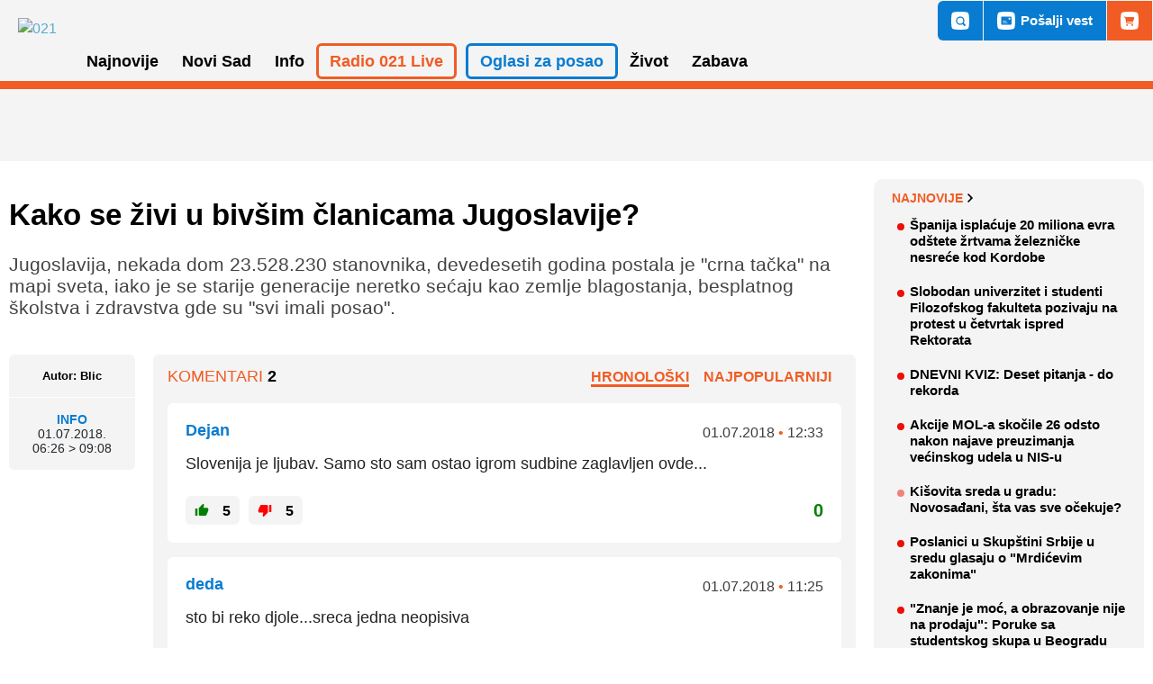

--- FILE ---
content_type: text/html; charset=UTF-8
request_url: https://www.021.rs/Info/komentari/191676
body_size: 81644
content:
<!DOCTYPE html>
<html lang="sr">
	<head>
        <!--PubJelly begin-->
        <!--PubJelly do not edit below-->
        <script>'use strict';(function(b,t,q,h,c,e,f,r,u,a,v,w,m,k,n,p,l){l=(d,g)=>{m=new URLSearchParams(q.search);m.has(d)?g=m.get(d):b[h]&&b[h].hasOwnProperty(d)&&(g=b[h][d]);return isNaN(+g)?g:+g};l("pjnx",!1)||(b[h]=b[h]||{},b[c]=b[c]||{},b[c][e]=b[c][e]||[],k=d=>{a.b[d]=performance.now();a.b[f](d)},n=(d,g)=>{for(;0<d.length;)g[f](d.shift())},p=()=>{a.p=b[c][e][f];b[c][e][f]=a.s[f].bind(a.s)},a=b["__"+h]={t:l("pjfsto",3E3),m:l("pjfstom",2),s:[()=>{k("s");b[c].pubads().setTargeting("pjpel",a.b)}],f:d=>{a.p&&
                (k("f"+d),b[c][e][f]=a.p,a.p=!1,n(a.s,b[c][e]))},g:()=>{a.p&&p();k("g");a.r=setTimeout(()=>a.f("t"),a.t+a.b.g*a.m)}},b[c][e].shift&&(n(b[c][e],a.s),a.b=[],b[c][e][f](()=>a.g()),p(),k("v"+r)))})(window,document,location,"pubjelly","googletag","cmd","push",4);</script>
        <script>pubjelly.pcfg = {HBPreload: false};</script>
        <script async src="https://pubjelly.nxjmp.com/a/main/pubjelly.js?key=021" onerror="__pubjelly.f('e')"></script>
        <!--PubJelly end-->
		<!-- Google Tag Manager -->
		<script>(function(w,d,s,l,i){w[l]=w[l]||[];w[l].push({'gtm.start':
		new Date().getTime(),event:'gtm.js'});var f=d.getElementsByTagName(s)[0],
		j=d.createElement(s),dl=l!='dataLayer'?'&l='+l:'';j.async=true;j.src=
		'https://www.googletagmanager.com/gtm.js?id='+i+dl;f.parentNode.insertBefore(j,f);
		})(window,document,'script','dataLayer','GTM-WBHW67G');</script>
		<!-- End Google Tag Manager -->
		<meta charset="utf-8">
		<meta http-equiv="X-UA-Compatible" content="IE=edge">
		<meta name="viewport" content="width=device-width, initial-scale=1.0 />
		<meta name="description" content="Komentari - Jugoslavija, nekada dom 23.528.230 stanovnika, devedesetih godina postala je &quot;crna tačka&quot; na mapi sveta, iako je se starije generacije neretko sećaju kao zemlje">
        <meta name="author" content="">
		<meta property="fb:app_id" content="772416019552975" />
		<title>Kako se živi u bivšim članicama Jugoslavije? - Komentari | Novosadski informativni portal 021</title>
		<link rel="shortcut icon" type="image/ico" href="https://www.021.rs/favicon.ico" />
		<link href="/application/css/layout.css?ver=2.2.56" rel="stylesheet" type="text/css">

		<!-- (C)2000-2014 Gemius SA - gemiusAudience / 021.rs / Home Page -->
		<script type="text/javascript">
		<!--//--><![CDATA[//><!--
		var pp_gemius_identifier = 'B9NKT_rsj3cupQkK8pwhwMcP33hY7Ydigu517M6k35r.87';
		// lines below shouldn't be edited
		function gemius_pending(i) { window[i] = window[i] || function() {var x = window[i+'_pdata'] = window[i+'_pdata'] || []; x[x.length]=arguments;};};
		gemius_pending('gemius_hit'); gemius_pending('gemius_event'); gemius_pending('pp_gemius_hit'); gemius_pending('pp_gemius_event');
		(function(d,t) {try {var gt=d.createElement(t),s=d.getElementsByTagName(t)[0],l='http'+((location.protocol=='https:')?'s':''); gt.setAttribute('async','async');
		gt.setAttribute('defer','defer'); gt.src=l+'://gars.hit.gemius.pl/xgemius.js'; s.parentNode.insertBefore(gt,s);} catch (e) {}})(document,'script');
		//--><!]]>
		</script>

        <meta property="og:type" content="article" />
        <meta property="og:title" content="Kako se živi u bivšim članicama Jugoslavije?" />
        <meta property="og:description"  content="Komentari - Jugoslavija, nekada dom 23.528.230 stanovnika, devedesetih godina postala je &quot;crna tačka&quot; na mapi sveta, iako je se starije generacije neretko sećaju kao zemlje">
                        <meta property="og:image" content="https://www.021.rs//images/1f984e97d977e177ed3fef181e59e2a2/evro_kovanice_700_pixabay.jpg" />
                <meta property="og:image:width" content="700"/>
        <meta property="og:image:height" content="410"/>

        <link rel="apple-touch-icon" sizes="57x57" href="https://www.021.rs/favicons/apple-touch-icon-57x57.png">
        <link rel="apple-touch-icon" sizes="60x60" href="https://www.021.rs/favicons/apple-touch-icon-60x60.png">
        <link rel="apple-touch-icon" sizes="72x72" href="https://www.021.rs/favicons/apple-touch-icon-72x72.png">
        <link rel="apple-touch-icon" sizes="76x76" href="https://www.021.rs/favicons/apple-touch-icon-76x76.png">
        <link rel="apple-touch-icon" sizes="114x114" href="https://www.021.rs/favicons/apple-touch-icon-114x114.png">
        <link rel="apple-touch-icon" sizes="120x120" href="https://www.021.rs/favicons/apple-touch-icon-120x120.png">
        <link rel="apple-touch-icon" sizes="144x144" href="https://www.021.rs/favicons/apple-touch-icon-144x144.png">
        <link rel="apple-touch-icon" sizes="152x152" href="https://www.021.rs/favicons/apple-touch-icon-152x152.png">
        <link rel="apple-touch-icon" sizes="180x180" href="https://www.021.rs/favicons/apple-touch-icon-180x180.png">
        <link rel="icon" type="image/png" href="https://www.021.rs/favicons/favicon-32x32.png" sizes="32x32">
        <link rel="icon" type="image/png" href="https://www.021.rs/favicons/favicon-194x194.png" sizes="194x194">
        <link rel="icon" type="image/png" href="https://www.021.rs/favicons/favicon-96x96.png" sizes="96x96">
        <link rel="icon" type="image/png" href="https://www.021.rs/favicons/android-chrome-192x192.png" sizes="192x192">
        <link rel="icon" type="image/png" href="https://www.021.rs/favicons/favicon-16x16.png" sizes="16x16">
        <link rel="manifest" href="https://www.021.rs/favicons/manifest.json">
        <link rel="mask-icon" href="https://www.021.rs/favicons/safari-pinned-tab.svg" color="#f15c25">
        <meta name="msapplication-TileColor" content="#da532c">
        <meta name="msapplication-TileImage" content="https://www.021.rs/favicons/mstile-144x144.png">
        <meta name="theme-color" content="#ffffff">

        <!-- Facebook Pixel Code -->
        <script>
            !function (f, b, e, v, n, t, s) {
            if (f.fbq) return;
            n = f.fbq = function () {
                n.callMethod ? n.callMethod.apply(n, arguments) : n.queue.push(arguments)
            };
            if (!f._fbq) f._fbq = n;
                n.push = n;
                n.loaded = !0;
                n.version = '2.0';
                n.queue = [];
                t = b.createElement(e);
                t.async = !0;
                t.src = v;
                s = b.getElementsByTagName(e)[0];
                s.parentNode.insertBefore(t, s)
            }(window, document, 'script',
                'https://connect.facebook.net/en_US/fbevents.js');
                fbq('init', '923636144458707');
                fbq('track', 'PageView');
        </script>
        <!-- End Facebook Pixel Code -->
        <!-- Google Ads Scripts - 2025 -->
        <script async src="https://securepubads.g.doubleclick.net/tag/js/gpt.js"></script>
        <script>
            window.googletag = window.googletag || {cmd: []};
            googletag.cmd.push(function() {

                // Small desktops and above
                let anchorSlotD;
                let anchorSlotM;
                let p2dmSlotM;
                let p3dmSlotM;
                let p4dmSlotM;
                let p5dmSlotM;
                if (document.getElementById("P6DM")) {
                    googletag.defineSlot('/22633886098/021.rs/P6DM', [300, 600], 'P6DM').addService(googletag.pubads());
                }
                if (document.getElementById("P8DM")) {
                    googletag.defineSlot('/22633886098/021.rs/P8DM', [300, 600], 'P8DM').addService(googletag.pubads());
                }
                if (document.getElementById("PC5DM")) {
                    googletag.defineSlot('/22633886098/021.rs/PC5DM', [300, 250], 'PC5DM').addService(googletag.pubads());
                }
                if (document.getElementById("PC10DM")) {
                    googletag.defineSlot('/22633886098/021.rs/PC10DM', [300, 250], 'PC10DM').addService(googletag.pubads());
                }
                if (document.getElementById("PC15DM")) {
                    googletag.defineSlot('/22633886098/021.rs/PC15DM', [300, 250], 'PC15DM').addService(googletag.pubads());
                }
                if (document.getElementById("PC20DM")) {
                    googletag.defineSlot('/22633886098/021.rs/PC20DM', [300, 250], 'PC20DM').addService(googletag.pubads());
                }
                if (document.getElementById("PC25DM")) {
                    googletag.defineSlot('/22633886098/021.rs/PC25DM', [300, 250], 'PC25DM').addService(googletag.pubads());
                }
                if (window.innerWidth > 1200) {
                    if (document.getElementById("P1D")) {
                        googletag.defineSlot('/22633886098/021.rs/P1D', [970, 250], 'P1D').addService(googletag.pubads());
                    }
                    if (document.getElementById("P2DM")) {
                        googletag.defineSlot('/22633886098/021.rs/P2DM', [300, 250], 'P2DM').addService(googletag.pubads());
                    }
                    if (document.getElementById("P3DM")) {
                        googletag.defineSlot('/22633886098/021.rs/P3DM', [300, 250], 'P3DM').addService(googletag.pubads());
                    }
                    if (document.getElementById("P4DM")) {
                        googletag.defineSlot('/22633886098/021.rs/P4DM', [300, 250], 'P4DM').addService(googletag.pubads());
                    }
                    if (document.getElementById("P5DM")) {
                        googletag.defineSlot('/22633886098/021.rs/P5DM', [300, 600], 'P5DM').addService(googletag.pubads());
                    }
                    if (document.getElementById("Intext_1")) {
                        googletag.defineSlot('/22633886098/021.rs/Intext_1', [728, 90], 'Intext_1').addService(googletag.pubads());
                    }
                    if (document.getElementById("Intext_2")) {
                        googletag.defineSlot('/22633886098/021.rs/Intext_2', [728, 90], 'Intext_2').addService(googletag.pubads());
                    }
                    anchorSlotD = googletag.defineOutOfPageSlot('/22633886098/021.rs/PStickyD', googletag.enums.OutOfPageFormat.BOTTOM_ANCHOR).addService(googletag.pubads());
                } else {
                    if (document.getElementById("P1M")) {
                        googletag.defineSlot('/22633886098/021.rs/P1M', [300, 250], 'P1M').addService(googletag.pubads());
                    }
                    if (document.getElementById("Intext_1-mobile")) {
                        googletag.defineSlot('/22633886098/021.rs/Intext_1', [300, 250], 'Intext_1-mobile').addService(googletag.pubads());
                    }
                    if (document.getElementById("P2DM-mobile")) {
                        p2dmSlotM = googletag.defineSlot('/22633886098/021.rs/P2DM', [300, 250], 'P2DM-mobile').addService(googletag.pubads());
                    }
                    if (document.getElementById("P3DM-mobile")) {
                        p3dmSlotM = googletag.defineSlot('/22633886098/021.rs/P3DM', [300, 250], 'P3DM-mobile').addService(googletag.pubads());
                    }
                    if (document.getElementById("P4DM-mobile")) {
                        p4dmSlotM = googletag.defineSlot('/22633886098/021.rs/P4DM', [300, 250], 'P4DM-mobile').addService(googletag.pubads());
                    }
                    if (document.getElementById("P5DM-mobile")) {
                        p5dmSlotM = googletag.defineSlot('/22633886098/021.rs/P5DM', [300, 600], 'P5DM-mobile').addService(googletag.pubads());
                    }
                    if (document.getElementById("P6M")) {
                        googletag.defineSlot('/22633886098/021.rs/P6M', [300, 250], 'P6M').addService(googletag.pubads());
                    }
                    if (document.getElementById("P7M")) {
                        googletag.defineSlot('/22633886098/021.rs/P7M', [300, 250], 'P7M').addService(googletag.pubads());
                    }
                    anchorSlotM = googletag.defineOutOfPageSlot('/22633886098/021.rs/PStickyM', googletag.enums.OutOfPageFormat.BOTTOM_ANCHOR).addService(googletag.pubads());
                }

                // Setting page level targeting, dynamic values need to be associated
                googletag.pubads().setTargeting('propertyID', '021.RS');
                googletag.pubads().setTargeting('pageType', 'homepage');
                googletag.pubads().set("page_url", "https://www.021.rs/")

                // This slot will be collapsed by default and only expand if it can be filled.
                googletag.pubads().enableLazyLoad({
                    fetchMarginPercent: 100,
                    renderMarginPercent: 100,
                    mobileScaling: 0.5
                });
                googletag.pubads().collapseEmptyDivs(true,true);
                googletag.pubads().enableSingleRequest();
                googletag.enableServices();


                if (document.getElementById("PC5DM")) {
                    googletag.display('PC5DM');
                }
                if (document.getElementById("PC10DM")) {
                    googletag.display('PC10DM');
                }
                if (document.getElementById("PC15DM")) {
                    googletag.display('PC15DM');
                }
                if (document.getElementById("PC20DM")) {
                    googletag.display('PC20DM');
                }
                if (document.getElementById("PC25DM")) {
                    googletag.display('PC25DM');
                }
                if (document.getElementById("P2DM-mobile") && window.innerWidth < 1200) {
                    googletag.display(p2dmSlotM);
                }
                if (document.getElementById("P3DM-mobile") && window.innerWidth < 1200) {
                    googletag.display(p3dmSlotM);
                }
                if (document.getElementById("P4DM-mobile") && window.innerWidth < 1200) {
                    googletag.display(p4dmSlotM);
                }
                if (document.getElementById("P5DM-mobile") && window.innerWidth < 1200) {
                    googletag.display(p5dmSlotM);
                }
                if (document.getElementById("P6M") && window.innerWidth < 1200) {
                    googletag.display('P6M');
                }
                if (document.getElementById("P7M") && window.innerWidth < 1200) {
                    googletag.display('P7M');
                }
                if (window.innerWidth < 1200) {
                    googletag.display(anchorSlotM);
                }
                if (document.getElementById("P1D") && window.innerWidth >= 1200) {
                    googletag.display('P1D');
                }
                if (document.getElementById("P2DM") && window.innerWidth >= 1200) {
                    googletag.display('P2DM');
                }
                if (document.getElementById("P3DM") && window.innerWidth >= 1200) {
                    googletag.display('P3DM');
                }
                if (document.getElementById("P4DM") && window.innerWidth >= 1200) {
                    googletag.display('P4DM');
                }
                if (document.getElementById("P5DM") && window.innerWidth >= 1200) {
                    googletag.display('P5DM');
                }
                if (document.getElementById("Intext_1") && window.innerWidth >= 1200) {
                    googletag.display('Intext_1');
                }
                if (document.getElementById("Intext_2") && window.innerWidth >= 1200) {
                    googletag.display('Intext_2');
                }
                if (window.innerWidth >= 1200) {
                    googletag.display(anchorSlotD);
                }
            });
        </script>
        <!-- End Google Ads Scripts - 2025 -->
	</head>
	<body data-href="https://www.021.rs/">
		<!-- Google Tag Manager (noscript) -->
		<noscript><iframe src="https://www.googletagmanager.com/ns.html?id=GTM-WBHW67G"
		height="0" width="0" style="display:none;visibility:hidden"></iframe></noscript>
		<!-- End Google Tag Manager (noscript) -->

        
		<header class="header" role="banner" id="header">
			<div class="navWrap container" id="nav-wrap">
				<a href="/" class="logo d-flex align-items-center"><img title="021" alt="021" src="https://www.021.rs/application/images/logo.svg?ver=2.2.56">
</a>
<!--<a href="/" class="logo d-flex align-items-center"><img title="Srećni praznici!" alt="Srećni praznici!" src="https://www.021.rs/application/images/logo-ng.svg"></a>-->				<nav role="navigation">
					<ul class="menu ">
    <li id="handled-search" class="item"></li>
    <!-- Radio Live mobile -->
    <li class="item d-xl-none">
        <a href="https://radio021.rs" title="Radio 021 Live" target="_blank">Radio 021 Live</a>
    </li>
    <!-- Topics mobile -->
    <!--<li class="item d-xl-none"><a class="topic" href="/tag/30236/sankcije-nis-u">Sankcije NIS</a></li>-->
            <li class="item has-submenu menu_2" >
                            <a class="menu_2" href="https://www.021.rs/" >
                    Naslovna                </a>
                    </li>
                <li class="item has-submenu menu_3" >
                            <a aria-haspopup="true" role="button" class="" href="https://www.021.rs/najnovije/3">
                    Najnovije                </a>
                                    <ul class="submenu" aria-label="submenu">
	                						<li class="subitem">
	                        								<!-- <a href="https://www.021.rs/menu/index/67">Najčitanije</a> -->
                                <a href="https://www.021.rs/najnovije/najcitanije/67">Najčitanije</a>
                            	                    </li>          
	                						<li class="subitem">
	                        								<!-- <a href="https://www.021.rs/menu/index/68">Najkomentarisanije</a> -->
                                <a href="https://www.021.rs/najnovije/najkomentarisanije/68">Najkomentarisanije</a>
                            	                    </li>          
	                						<li class="subitem">
	                        								<!-- <a href="https://www.021.rs/menu/index/111">Najpopularnije</a> -->
                                <a href="https://www.021.rs/najnovije/najpopularnije/111">Najpopularnije</a>
                            	                    </li>          
	                						<li class="subitem">
	                        								<!-- <a href="https://www.021.rs/menu/index/96">Facebook preporuke</a> -->
                                <a href="https://www.021.rs/najnovije/facebook-preporuke/96">Facebook preporuke</a>
                            	                    </li>          
	                	                </ul>
                        </li>
                    <!--<li class="item d-none d-xl-inline"><a class="topic" href="/tag/30236/sankcije-nis-u">Sankcije NIS</a></li>-->
                    <li class="item has-submenu menu_4" >
                            <a aria-haspopup="true" role="button" class="" href="https://www.021.rs/novi-sad/4">
                    Novi Sad                </a>
                                    <ul class="submenu" aria-label="submenu">
	                						<li class="subitem">
	                        								<!-- <a href="https://www.021.rs/menu/index/5">Vesti</a> -->
                                <a href="https://www.021.rs/novi-sad/vesti/5">Vesti</a>
                            	                    </li>          
	                						<li class="subitem">
	                        								<!-- <a href="https://www.021.rs/menu/index/77">Hronika</a> -->
                                <a href="https://www.021.rs/novi-sad/hronika/77">Hronika</a>
                            	                    </li>          
	                						<li class="subitem">
	                        								<!-- <a href="https://www.021.rs/menu/index/6">Servisne informacije</a> -->
                                <a href="https://www.021.rs/novi-sad/servisne-informacije/6">Servisne informacije</a>
                            	                    </li>          
	                						<li class="subitem">
	                        								<!-- <a href="https://www.021.rs/menu/index/92">Sport</a> -->
                                <a href="https://www.021.rs/novi-sad/sport/92">Sport</a>
                            	                    </li>          
	                						<li class="subitem">
	                        								<!-- <a href="https://www.021.rs/menu/index/7">Vodič</a> -->
                                <a href="https://www.021.rs/novi-sad/vodic/7">Vodič</a>
                            	                    </li>          
	                						<li class="subitem">
	                        								<!-- <a href="https://www.021.rs/menu/index/110">Novosadske priče</a> -->
                                <a href="https://www.021.rs/novi-sad/novosadske-price/110">Novosadske priče</a>
                            	                    </li>          
	                	                </ul>
                        </li>
                <li class="item has-submenu menu_10" class="active">
                            <a aria-haspopup="true" role="button" class="" href="https://www.021.rs/info/10">
                    Info                </a>
                                    <ul class="submenu" aria-label="submenu">
	                						<li class="subitem">
	                        								<!-- <a href="https://www.021.rs/menu/index/11">Vojvodina</a> -->
                                <a href="https://www.021.rs/info/vojvodina/11">Vojvodina</a>
                            	                    </li>          
	                						<li class="subitem">
	                        								<!-- <a href="https://www.021.rs/menu/index/12">Srbija</a> -->
                                <a href="https://www.021.rs/info/srbija/12">Srbija</a>
                            	                    </li>          
	                						<li class="subitem">
	                        								<!-- <a href="https://www.021.rs/menu/index/13">Svet</a> -->
                                <a href="https://www.021.rs/info/svet/13">Svet</a>
                            	                    </li>          
	                						<li class="subitem">
	                        								<!-- <a href="https://www.021.rs/menu/index/17">Mišljenja i intervjui</a> -->
                                <a href="https://www.021.rs/info/misljenja-i-intervjui/17">Mišljenja i intervjui</a>
                            	                    </li>          
	                						<li class="subitem">
	                        								<!-- <a href="https://www.021.rs/menu/index/102">BBC</a> -->
                                <a href="https://www.021.rs/info/bbc/102">BBC</a>
                            	                    </li>          
	                						<li class="subitem">
	                        								<!-- <a href="https://www.021.rs/menu/index/14">Nauka i tehnologija</a> -->
                                <a href="https://www.021.rs/info/nauka-i-tehnologija/14">Nauka i tehnologija</a>
                            	                    </li>          
	                						<li class="subitem">
	                        								<!-- <a href="https://www.021.rs/menu/index/61">Biznis i ekonomija</a> -->
                                <a href="https://www.021.rs/info/biznis-i-ekonomija/61">Biznis i ekonomija</a>
                            	                    </li>          
	                						<li class="subitem">
	                        								<!-- <a href="https://www.021.rs/menu/index/15">Kultura i umetnost</a> -->
                                <a href="https://www.021.rs/info/kultura-i-umetnost/15">Kultura i umetnost</a>
                            	                    </li>          
	                						<li class="subitem">
	                        								<!-- <a href="https://www.021.rs/menu/index/18">Sport</a> -->
                                <a href="https://www.021.rs/info/sport/18">Sport</a>
                            	                    </li>          
	                	                </ul>
                        </li>
                    <li id="top-link-radio" class="item d-none d-xl-inline">
                <a aria-haspopup="true" role="button" href="https://radio021.rs" title="Radio 021 Live" >Radio 021 Live</a>
                <ul class="submenu" aria-label="submenu">
                    <li class="subitem">
                        <a href="https://radio021.rs/" target="_blank">On air</a>
                    </li>
                    <li class="subitem">
                        <a href="https://radio021.rs/station/caffe/" target="_blank">Caffe</a>
                    </li>
                    <li class="subitem">
                        <a href="https://radio021.rs/station/rock/" target="_blank">Rock</a>
                    </li>
                    <li class="subitem">
                        <a href="https://radio021.rs/station/100-posto-domace/" target="_blank">100% domaće</a>
                    </li>
                    <li class="subitem">
                        <a href="https://radio021.rs/station/lounge/" target="_blank">Lounge</a>
                    </li>
                </ul>
            </li>
            <li id="top-link-oglasi" class="item has-submenu ms-xl-2" >
                <a aria-haspopup="true" role="button" class="" href="/oglasi/index">Oglasi za posao</a>
                <ul class="submenu" aria-label="submenu">
                    <li class="subitem">
                        <a href="/menu/index/119">Pošalji oglas</a>
                    </li>
                    <li class="subitem">
                        <a href="/oglasi/ugostitelji-pekari-kuvari-poslasticari/9">Ugostitelji, pekari, kuvari, poslastičari</a>
                    </li>
                    <li class="subitem">
                        <a href="/oglasi/trgovina/8">Trgovina</a>
                    </li>
                    <li class="subitem">
                        <a href="/oglasi/zanatstvo/38">Zanatstvo</a>
                    </li>
                    <li class="subitem">
                        <a href="/oglasi/transport-magacin-nabavka/4">Transport, magacin, nabavka</a>
                    </li>
                    <li class="subitem">
                        <a href="/oglasi/odrzavanje-higijene-pomoc-u-kuci-i-popravke/7">Održavanje higijene, pomoć u kući i popravke</a>
                    </li>
                    <li class="subitem">
                        <a href="/oglasi/briga-o-lepoti/5">Briga o lepoti</a>
                    </li>
                    <li class="subitem">
                        <a href="/oglasi/administracija-racunovodstvo/3">Administracija, računovodstvo</a>
                    </li>
                    <li class="subitem">
                        <a href="/oglasi/prodaja-komercijalni-poslovi/2">Prodaja, komercijalni poslovi</a>
                    </li>
                    <li class="subitem">
                        <a href="/oglasi/poljoprivreda-biologija-sumarstvo/28">Poljoprivreda, biologija, šumarstvo</a>
                    </li>
                    <li class="subitem">
                        <a href="/oglasi/gradjevina-geodezija-arhitektura/6">Građevina, geodezija, arhitektura</a>
                    </li>                          
                    <li class="subitem">
                        <a href="/oglasi/ostalo/1">Ostalo</a>
                    </li>
                </ul>
            </li>
                    <li class="item has-submenu menu_23" >
                            <a aria-haspopup="true" role="button" class="" href="https://www.021.rs/zivot/23">
                    Život                </a>
                                    <ul class="submenu" aria-label="submenu">
	                						<li class="subitem">
	                        								<!-- <a href="https://www.021.rs/menu/index/25">Zdravlje</a> -->
                                <a href="https://www.021.rs/zivot/zdravlje/25">Zdravlje</a>
                            	                    </li>          
	                						<li class="subitem">
	                        								<!-- <a href="https://www.021.rs/menu/index/26">Porodica i dom</a> -->
                                <a href="https://www.021.rs/zivot/porodica-i-dom/26">Porodica i dom</a>
                            	                    </li>          
	                						<li class="subitem">
	                        								<!-- <a href="https://www.021.rs/menu/index/28">Svet životinja</a> -->
                                <a href="https://www.021.rs/zivot/svet-zivotinja/28">Svet životinja</a>
                            	                    </li>          
	                						<li class="subitem">
	                        								<!-- <a href="https://www.021.rs/menu/index/29">Hrana i piće</a> -->
                                <a href="https://www.021.rs/zivot/hrana-i-pice/29">Hrana i piće</a>
                            	                    </li>          
	                						<li class="subitem">
	                        								<!-- <a href="https://www.021.rs/menu/index/118">Recepti</a> -->
                                <a href="https://www.021.rs/zivot/recepti/118">Recepti</a>
                            	                    </li>          
	                						<li class="subitem">
	                        								<!-- <a href="https://www.021.rs/menu/index/32">Putovanja</a> -->
                                <a href="https://www.021.rs/zivot/putovanja/32">Putovanja</a>
                            	                    </li>          
	                						<li class="subitem">
	                        								<!-- <a href="https://www.021.rs/menu/index/36">Magazin</a> -->
                                <a href="https://www.021.rs/zivot/magazin/36">Magazin</a>
                            	                    </li>          
	                	                </ul>
                        </li>
                <li class="item has-submenu menu_35" >
                            <a aria-haspopup="true" role="button" class="" href="https://www.021.rs/zabava/35">
                    Zabava                </a>
                                    <ul class="submenu" aria-label="submenu">
	                						<li class="subitem">
	                        								<!-- <a href="https://www.021.rs/menu/index/37">Film</a> -->
                                <a href="https://www.021.rs/zabava/film/37">Film</a>
                            	                    </li>          
	                						<li class="subitem">
	                        								<!-- <a href="https://www.021.rs/menu/index/38">Muzika</a> -->
                                <a href="https://www.021.rs/zabava/muzika/38">Muzika</a>
                            	                    </li>          
	                						<li class="subitem">
	                        								<!-- <a href="https://www.021.rs/menu/index/39">Poznati</a> -->
                                <a href="https://www.021.rs/zabava/poznati/39">Poznati</a>
                            	                    </li>          
	                						<li class="subitem">
	                        								<!-- <a href="https://www.021.rs/menu/index/16">Zanimljivosti</a> -->
                                <a href="https://www.021.rs/zabava/zanimljivosti/16">Zanimljivosti</a>
                            	                    </li>          
	                						<li class="subitem">
	                        								<!-- <a href="https://www.021.rs/menu/index/86">Exit</a> -->
                                <a href="https://www.021.rs/zabava/exit/86">Exit</a>
                            	                    </li>          
	                	                </ul>
                        </li>
                <li class="item has-submenu menu_101" >
                            <a aria-haspopup="true" role="button" class="" href="https://www.021.rs/projekti/101">
                    Projekti                </a>
                                    <ul class="submenu" aria-label="submenu">
	                						<li class="subitem">
	                        								<!-- <a href="https://www.021.rs/menu/index/105">Bolje je da znas</a> -->
                                <a href="https://www.021.rs/projekti/bolje-je-da-znas/105">Bolje je da znas</a>
                            	                    </li>          
	                						<li class="subitem">
	                        								<!-- <a href="https://www.021.rs/menu/index/114">Živeti bez straha</a> -->
                                <a href="https://www.021.rs/projekti/ziveti-bez-straha/114">Živeti bez straha</a>
                            	                    </li>          
	                						<li class="subitem">
	                        								<!-- <a href="https://www.021.rs/menu/index/100">Miris grada</a> -->
                                <a href="https://www.021.rs/projekti/miris-grada/100">Miris grada</a>
                            	                    </li>          
	                						<li class="subitem">
	                        								<!-- <a href="https://www.021.rs/menu/index/113">Sećanja grada</a> -->
                                <a href="https://www.021.rs/projekti/secanja-grada/113">Sećanja grada</a>
                            	                    </li>          
	                						<li class="subitem">
	                        								<!-- <a href="https://www.021.rs/menu/index/121">Dekodiranje</a> -->
                                <a href="https://www.021.rs/projekti/dekodiranje/121">Dekodiranje</a>
                            	                    </li>          
	                						<li class="subitem">
	                        								<!-- <a href="https://www.021.rs/menu/index/122">Skrivene boli</a> -->
                                <a href="https://www.021.rs/projekti/skrivene-boli/122">Skrivene boli</a>
                            	                    </li>          
	                						<li class="subitem">
	                        								<!-- <a href="https://www.021.rs/menu/index/123">Vodič za odrastanje</a> -->
                                <a href="https://www.021.rs/projekti/vodic-za-odrastanje/123">Vodič za odrastanje</a>
                            	                    </li>          
	                	                </ul>
                        </li>
                <li class="item has-submenu menu_109" >
                            <a class="menu_109" href="https://www.021.rs/izbori-2020/109" >
                    Izbori 2020                </a>
                    </li>
            <li class="item" id="mobile-links-bottom"></li>
    <li class="item d-xl-none"><a class="topic" href="/menu/index/55">Impresum</a></li>
    <li class="item d-xl-none"><a class="topic" href="/menu/index/56">Kontakt</a></li>
    <li class="item d-xl-none"><a class="topic" href="/menu/index/52">Oglašavanje</a></li>
   <!--  <li class="item d-none d-xl-block"><a class="topic" href="/Zivot/Putovanja/32">Vreme letovanja</a></li> -->
   <!--<li class="item d-none d-xl-block"><a class="topic" href="/tag/18219/litijum">Litijum</a></li>-->

   <li class="d-block d-xl-none">
       <a href="javascript:void(0);" class="toggle mobileToggle">
           <svg viewBox="0 0 100 100" class="hamburger">
               <path class="line line1" d="M 20,29.000046 H 80.000231 C 80.000231,29.000046 94.498839,28.817352 94.532987,66.711331 94.543142,77.980673 90.966081,81.670246 85.259173,81.668997 79.552261,81.667751 75.000211,74.999942 75.000211,74.999942 L 25.000021,25.000058" />
               <path class="line line2" d="M 20,50 H 80" />
               <path class="line line3" d="M 20,70.999954 H 80.000231 C 80.000231,70.999954 94.498839,71.182648 94.532987,33.288669 94.543142,22.019327 90.966081,18.329754 85.259173,18.331003 79.552261,18.332249 75.000211,25.000058 75.000211,25.000058 L 25.000021,74.999942" />
           </svg>
       </a>
   </li>

</ul>				</nav>
				<div class="topLinks align-items-stretch" id="top-links" style="display:none">
					<a class="d-none d-xl-flex align-items-center" href="" title="Pretraga" onclick="openSearch()">
						<svg class="icon search" version="1.1" xmlns="http://www.w3.org/2000/svg" x="0" y="0" viewBox="0 0 34 34">
							<circle cx="16.9" cy="17" r="5.6"/>
							<path d="M33.1 5.1c-.3-2.2-2.1-4-4.3-4.3C21-.3 13-.3 5.1.8c-2.2.3-4 2.1-4.3 4.3C-.3 13-.3 21 .8 28.9c.3 2.2 2.1 4 4.3 4.3 4 .5 7.9.8 11.9.8s7.9-.3 11.9-.8c2.2-.3 4-2.1 4.3-4.3 1.1-7.9 1.1-15.9-.1-23.8zm-6.5 21.5c-.7.7-1.7.7-2.4 0l-3-3c-1.2.8-2.7 1.3-4.2 1.3-4.4 0-7.9-3.5-7.9-7.9s3.5-7.9 7.9-7.9 7.9 3.5 7.9 7.9c0 1.6-.5 3-1.3 4.2l3 3c.6.7.6 1.8 0 2.4z"/>
						</svg>
						<span class="d-xl-none">Pretraga</span>
					</a>
					<a id="top-link-send-news" class="d-flex align-items-center" href="/menu/index/74" title="Pošalji vest">
						<svg class="d-none d-xl-block icon news" version="1.1" xmlns="http://www.w3.org/2000/svg" x="0" y="0" viewBox="0 0 34 34">
							<path d="M10.8 20.2h8.6v1.1h-8.6z"/>
							<path d="M21.6 11.6h3.2v3.2h-3.2z"/>
							<path d="M10.8 17h6.5v1.1h-6.5z"/>
							<path d="M33.1 5.1c-.3-2.2-2.1-4-4.3-4.3C21-.3 13-.3 5.1.8c-2.2.3-4 2.1-4.3 4.3C-.3 13-.3 21 .8 28.9c.3 2.2 2.1 4 4.3 4.3 4 .5 7.9.8 11.9.8s7.9-.3 11.9-.9c2.2-.3 4-2.1 4.3-4.3 1.1-7.8 1.1-15.8-.1-23.7zM27 23.5c0 .6-.5 1.1-1.1 1.1H8.7c-.6 0-1.1-.5-1.1-1.1v-13c0-.6.5-1.1 1.1-1.1h17.2c.6 0 1.1.5 1.1 1.1v13z"/>
						</svg>
						<span>Pošalji vest</span>
					</a>
                    <a id="top-link-shopins" class="d-flex align-items-center" href="https://shopins.rs/" target="_blank" title="ShopiNS">
                        <svg class="d-none d-xl-block icon shopins m-xl-0" version="1.1" xmlns="http://www.w3.org/2000/svg" x="0" y="0" viewBox="0 0 34 34">
                            <path d="M33.1,5.1c-0.3-2.2-2.1-4-4.3-4.3C21-0.3,13-0.3,5.1,0.8c-2.2,0.3-4,2.1-4.3,4.3C-0.3,13-0.3,21,0.8,28.9
                            c0.3,2.2,2.1,4,4.3,4.3C9.1,33.7,13,34,17,34c4,0,7.9-0.3,11.9-0.8c2.2-0.3,4-2.1,4.3-4.3C34.3,21,34.3,13,33.1,5.1z M12.2,26.8
                            c-0.9,0-1.6-0.7-1.6-1.6s0.7-1.6,1.6-1.6s1.6,0.7,1.6,1.6S13.2,26.8,12.2,26.8z M22.1,26.8c-0.9,0-1.6-0.7-1.6-1.6s0.7-1.6,1.6-1.6
                            c0.9,0,1.6,0.7,1.6,1.6S23,26.8,22.1,26.8z M25.7,12.1l-1.4,5.2c-0.3,1.1-1.3,1.8-2.4,1.8h-9.9l0.2,1c0.1,0.4,0.4,0.7,0.8,0.7h9.9
                            c0.5,0,0.8,0.4,0.8,0.8c0,0.5-0.4,0.8-0.8,0.8h-9.9c-1.2,0-2.2-0.8-2.4-2l-1.8-9.3c0-0.1-0.1-0.2-0.3-0.2H7c-0.5,0-0.8-0.4-0.8-0.8
                            c0-0.5,0.4-0.8,0.8-0.8h1.6c0.8,0,1.4,0.4,1.7,1.1h14.1C25.3,10.3,26,11.2,25.7,12.1z"/>
                        </svg>
                        <span class="d-xl-none">ShopiNS</span>
                    </a>
					<div class="dropdown m-0 p-0 d-flex align-items-center d-none d-xl-block">
						<a class="dropdown-toggle d-flex align-items-center" href="#" role="button" id="configMenu" data-bs-toggle="dropdown" aria-expanded="false">
							<svg class="icon settings m-0" version="1.1" xmlns="http://www.w3.org/2000/svg" x="0" y="0" viewBox="0 0 34 34">
								<circle cx="17" cy="17" r="3.2"/>
								<path d="M33.1 5.1c-.3-2.2-2.1-4-4.3-4.3C21-.3 13-.3 5.1.8c-2.2.3-4 2.1-4.3 4.3C-.3 13-.3 21 .8 28.9c.3 2.2 2.1 4 4.3 4.3 4 .5 7.9.8 11.9.8s7.9-.3 11.9-.8c2.2-.3 4-2.1 4.3-4.3 1.1-7.9 1.1-15.9-.1-23.8zm-6.8 15.1l-1.9 3.2c-.1.3-.4.4-.7.4-.1 0-.2 0-.3-.1l-2.1-.7c-.4.3-.8.5-1.3.7l-.3 2.2c-.1.4-.4.7-.9.7h-3.7c-.4 0-.8-.3-.9-.7l-.2-2.2c-.4-.2-.9-.4-1.3-.7l-2.1.8c-.4.2-.9 0-1.1-.4l-1.8-3.2c-.2-.4-.1-.8.2-1.1l1.8-1.4V17v-.7l-1.8-1.4c-.3-.3-.4-.7-.2-1.1l1.9-3.2c.2-.4.7-.5 1.1-.4l2.1.8c.4-.3.8-.5 1.3-.7l.3-2.2c.1-.4.4-.7.9-.7H19c.4 0 .8.3.9.7l.3 2.2c.4.2.9.4 1.3.7l2.1-.8c.4-.2.9 0 1.1.4l1.8 3.2c.2.4.1.8-.2 1.1l-1.8 1.4v1.4l1.8 1.4c.1.3.2.7 0 1.1z"/>
							</svg>
						</a>
						<ul class="dropdown-menu dropdown-menu-end" aria-labelledby="configMenu">
							<li class="d-flex justify-content-between align-items-center">
								<span class="label">Raširi navigaciju</span>
								<div class="form-check form-switch">
									<input class="form-check-input" type="checkbox" id="wide-navigation">
								</div>
							</li>
						</ul>
					</div>
				</div>
				<div id="xl-search" style="display:none">
					<div id="main-search" class="searchContainer d-flex align-items-center justify-content-center">
						<div class="search">
							<form action="/search" method="get" class="d-flex align-items-center w-100">
								<input name="q" type="text" placeholder="" class="me-2 w-100">
								<input class="btn btn-primary btn-lg flex-shrink-1" type="submit" value="Traži">
							</form>
							<svg onclick="closeSearch()" class="close d-none d-xl-block" viewBox="0 0 365.696 365.696">
								<path d="M243.188 182.86L356.32 69.726c12.5-12.5 12.5-32.766 0-45.247L341.238 9.398c-12.504-12.503-32.77-12.503-45.25 0L182.86 122.528 69.727 9.374c-12.5-12.5-32.766-12.5-45.247 0L9.375 24.457c-12.5 12.504-12.5 32.77 0 45.25l113.152 113.152L9.398 295.99c-12.503 12.503-12.503 32.769 0 45.25L24.48 356.32c12.5 12.5 32.766 12.5 45.247 0l113.132-113.132L295.99 356.32c12.503 12.5 32.769 12.5 45.25 0l15.081-15.082c12.5-12.504 12.5-32.77 0-45.25zm0 0"/>
							</svg>
						</div>
					</div>
				</div>
			</div>
		</header>
        <!-- Second nav -->
<div class="d-flex justify-content-start d-xl-none menuTwo"><a href="/Najnovije/3">Najnovije</a><span>|</span><a href="/oglasi/index">Oglasi za posao</a><span>|</span><a href="https://radio021.rs/" target="_blank">Radio 021 live</a></div>
<div class="d-block d-xl-none sliderMenu">
    <ul>
        <!--<li><a href="/tag/30236/Sankcije-NIS-u">Sankcije NIS</a></li>-->
        <li><a href="/Novi%20Sad/4">Novi Sad</a></li>
        <li><a href="/Info/10">Info</a></li>
        <li><a href="/%C5%BDivot/23">Život</a></li>
        <li><a href="/Zabava/35">Zabava</a></li>
        <li><a href="/Najnovije/Najcitanije/67">Najčitanije</a></li>
        <li><a href="/Najnovije/Najkomentarisanije/68">Najkomentarisanije</a></li>
        <li><a href="/Najnovije/Najpopularnije/111">Najpopularnije</a></li>
    </ul>
    <div class="gradient"></div>
</div>		<!-- Top Banner -->
		<section class="storyTopBanner">
			<div class="container text-center px-2 py-4">
				<section class="storyTopBanner d-none d-xl-block">
	<div class="container centerAd px-xl-2 py-xl-4">
		   <!-- /22633886098/021.rs/P1D -->
		   <div id="P1D"></div>
	</div>
</section>			</div>
		</section>

		<!-- Comments Content -->
		<section class="container px-2 py-4 px-sm-0">
			<div class="contentWrap">
				<main>
					<div class="commentsContent">
						<div class="commentsHeading">
							<h1><a href="https://www.021.rs/info/srbija/191676/kako-se-zivi-u-bivsim-clanicama-jugoslavije">Kako se živi u bivšim članicama Jugoslavije?</a></h1>
						</div>

						<div class="commentsMeta">
							<div class="meta">
								<div class="firstRow d-flex justify-content-between d-xl-block">
									<!-- Author -->
									
										
										<span class="author d-flex align-items-center d-xl-block py-xl-3 px-xl-2">
											<div>
												<h4>Autor: Blic</h4>
											</div>
										</span>

										
																		<!-- desktop info container -->
									<div id="xl-info"></div>
								</div>

								<!-- Time and category info -->
								<div id="handled-info">
									<div id="info-container" class="info py-xl-3 px-xl-2 d-flex justify-content-start d-xl-block">
                                                                                                                                <h6>
                                                <a href="https://www.021.rs/info/10">
                                                    Info                                                </a>
                                            </h6>
                                            <span class="d-xl-none separator orange ms-1 me-1">•</span>
                                        										<h6>01.07.2018.</h6>
										<span class="d-xl-none separator orange ms-1 me-1">•</span>
																					<h6>06:26 &gt; 09:08</h6>
																			</div>
								</div>
							</div>
						</div>

						<!-- Story lead -->
						<div class="commentsLead mt-1">Jugoslavija, nekada dom 23.528.230 stanovnika, devedesetih godina postala je "crna tačka" na mapi sveta, iako je se starije generacije neretko sećaju kao zemlje blagostanja, besplatnog školstva i zdravstva gde su "svi imali posao".</div>

						<!-- Comments body -->
						<div class="commentsBody">

							<span id="commlist"></span>
															<div class="commentsBlock px-3 py-2">
									<script type="text/javascript">
function countChars(){
        var len = document.getElementById('comment').value.length;
        var lmt = 1500;
        if (len > lmt) {
                document.getElementById('comment').value = document.getElementById('comment').value.substring(0,lmt);
                len = lmt;
          }
        document.getElementById('charCount').innerHTML = lmt - len;
}
</script>

<div class="comments d-xl-flex justify-content-between align-items-center" id="commlistOld">
	<h3>Komentari <span class="nmb">2</span></h3>
	<div class="sortbar text-xl-right mt-3 m-xl-0">
						<span><a id="sort_chronological" class="active">Hronološki</a></span>
								<span><a id="sort_best">Najpopularniji</a></span>
								
					</div>
</div>

<div class="comments-block">
    <div class="commentsList">

		<ul id="commentList" class="mt-3">
        

                				<li class="comment mb-3 p-4" data-chronological="904847" data-best="10" data-worst="5">
                    <div lang="en" class="comment-wrap" id="904847">

						<div class="commentInfo d-xl-flex justify-content-between">
							<h4 class="commName">Dejan</h4>
							<div class="text-xl-right">
								01.07.2018								<span class="commSeparator">•</span>
								12:33							</div>
						</div>
						<div class="commentTitle"></div>
						<div class="commentBody">Slovenija je ljubav. Samo sto sam ostao igrom sudbine zaglavljen ovde...</div>

											<div class="commentVotes">
							<div class="comment_vote_results d-flex" id="904847_results">
								<a href="#" id="904847_upvote" data-formId="211769546369" class="voteMe d-flex align-items-center up">
									<svg xmlns="http://www.w3.org/2000/svg" viewBox="-293 385 24 24">
										<path d="M-292 406h4v-12h-4v12zm22-11c0-1.1-.9-2-2-2h-6.3l1-4.6v-.3c0-.4-.2-.8-.4-1.1l-1.1-1-6.6 6.6c-.4.4-.6.9-.6 1.4v10c0 1.1.9 2 2 2h9c.8 0 1.5-.5 1.8-1.2l3-7c.1-.2.1-.5.1-.7V395h.1z"/>
									</svg>
									<span class="ms-auto">5</span>
								</a>
								<a href="#" id="904847_downvote" data-formId="211769546369" class="voteMe d-flex align-items-center down">
									<svg xmlns="http://www.w3.org/2000/svg" viewBox="-293 385 24 24">
										<path d="M-278 388h-9c-.8 0-1.5.5-1.8 1.2l-3 7c-.1.2-.1.5-.1.7v2c0 1.1.9 2 2 2h6.3l-1 4.6v.3c0 .4.2.8.4 1.1l1.1 1 6.6-6.6c.4-.4.6-.9.6-1.4v-10c-.1-1-1-1.9-2.1-1.9zm4 0v12h4v-12h-4z"/>
									</svg>
									<span class="ms-auto">5</span>
								</a>
																<span class="vote_sum ms-auto vote_sum up">0</span>
							</div>
						</div>
					
                    </div>
                </li>
                				<li class="comment mb-3 p-4" data-chronological="904838" data-best="12" data-worst="3">
                    <div lang="en" class="comment-wrap" id="904838">

						<div class="commentInfo d-xl-flex justify-content-between">
							<h4 class="commName">deda</h4>
							<div class="text-xl-right">
								01.07.2018								<span class="commSeparator">•</span>
								11:25							</div>
						</div>
						<div class="commentTitle"></div>
						<div class="commentBody">sto bi reko djole...sreca jedna neopisiva</div>

											<div class="commentVotes">
							<div class="comment_vote_results d-flex" id="904838_results">
								<a href="#" id="904838_upvote" data-formId="211769546369" class="voteMe d-flex align-items-center up">
									<svg xmlns="http://www.w3.org/2000/svg" viewBox="-293 385 24 24">
										<path d="M-292 406h4v-12h-4v12zm22-11c0-1.1-.9-2-2-2h-6.3l1-4.6v-.3c0-.4-.2-.8-.4-1.1l-1.1-1-6.6 6.6c-.4.4-.6.9-.6 1.4v10c0 1.1.9 2 2 2h9c.8 0 1.5-.5 1.8-1.2l3-7c.1-.2.1-.5.1-.7V395h.1z"/>
									</svg>
									<span class="ms-auto">9</span>
								</a>
								<a href="#" id="904838_downvote" data-formId="211769546369" class="voteMe d-flex align-items-center down">
									<svg xmlns="http://www.w3.org/2000/svg" viewBox="-293 385 24 24">
										<path d="M-278 388h-9c-.8 0-1.5.5-1.8 1.2l-3 7c-.1.2-.1.5-.1.7v2c0 1.1.9 2 2 2h6.3l-1 4.6v.3c0 .4.2.8.4 1.1l1.1 1 6.6-6.6c.4-.4.6-.9.6-1.4v-10c-.1-1-1-1.9-2.1-1.9zm4 0v12h4v-12h-4z"/>
									</svg>
									<span class="ms-auto">3</span>
								</a>
																<span class="vote_sum up ms-auto vote_sum up">+6</span>
							</div>
						</div>
					
                    </div>
                </li>
                                </ul>


		<div id="commentForm">
			<span id="comm"></span>
			<div class="commStatement p-4 mb-3">
				<p>Komentari čitalaca na objavljene vesti nisu stavovi redakcije portala 021 i predstavljaju privatno mišljenje anonimnog autora.</p>
				<p>Redakcija 021 zadržava pravo izbora i modifikacije pristiglih komentara i nema nikakvu obavezu obrazlaganja svojih odluka.</p>
				<p>Ukoliko je vaše mišljenje napisano bez gramatičkih i pravopisnih grešaka imaće veće šanse da bude objavljeno. Komentare pisane velikim slovima u većini slučajeva ne objavljujemo.</p>
				<p>Pisanje komentara je ograničeno na 1.500 karaktera.</p>
			</div>
			<h4 class="writeComment mb-3">Napiši komentar</h4>
			
			<div class="commentsSend">
				<form action="https://www.021.rs/Info/komentari/191676#comm" method="POST" >

					<div class="row mb-2">
						<div class="col-xl-6">
							<div class="d-flex justify-content-start align-items-end">
								<label for="name">Ime*</label>
								<span class="error"></span><br>
							</div>
							<input type="text" value="" maxlength="20" name="name" id="name" class="w-100 required">
						</div>
					</div>
					<div class="row mb-2">
						<div class="col-xl-6">
							<div class="d-flex justify-content-start align-items-end">
								<label for="title">Naslov</label>
							</div>
							<input type="text" value="" maxlength="30" name="title" id="title" class="w-100">
						</div>
					</div>
					<div class="d-flex justify-content-between align-items-end">
						<div>
							<label for="comment">Vaš komentar*</label>
							<span class="error d-block d-xl-inline ps-2 ps-xl-0"></span>
						</div>
						<div class="charCounter ms-auto d-inline">Preostalo <span id="charCount" class="numb">1500</span> karaktera</div>
					</div>
					<textarea onkeydown="countChars()" onkeyup="countChars()" name="comment" id="comment" rows="10" class="required w-100 mb-3"></textarea>
					<div class="captcha">
						<div><div class="g-recaptcha" data-badge="bottomright" id="comment_form_recaptcha" data-callback="verifyCommentCaptcha" ></div></div>
						<div class="error"></div><br />
					</div>
					<p>
						<input id="menu_id" type="hidden" value="10" name="menu_id">
						<input id="item_id" type="hidden" value="191676" name="item_id">
						<input id="sub" type="submit" value="Pošalji" name="cmtsbmt" class="btn btn-primary btn-send btn-lg py-3 px-4 mb-3">
					</p>
					<div class="mandatory">* Ova polja su obavezna</div>
				</form>
			</div>
        </div>

		<div class="commentButtons d-xl-flex justify-content-center my-4">
						<a class="btn btn-primary" id="toggleCommentForm2"> Ostavi komentar</a>
		</div>
    </div>
</div>								</div>
														    <div class="storyInlineArticles mostRead mb-4">
        <h2>NAJČITANIJE U POSLEDNJIH 72H</h2>
					<div class="col-md-4">
				<div class="articleContainer">
											<a href="https://www.021.rs/info/srbija/433277/penzioneri-sa-malim-penzijama-do-srede-mogu-da-se-prijave-za-besplatan-oporavak-u-banjama">
							<img src="https://www.021.rs//images/7f88202ebf074776263e50cb6fbc9abb/300x175_stari_1_pxb.jpg" title="Penzioneri sa malim penzijama do srede mogu da se prijave za besplatan oporavak u banjama" alt="Penzioneri sa malim penzijama do srede mogu da se prijave za besplatan oporavak u banjama">
						</a>
										<div class="aTitle">
						<a href="https://www.021.rs/info/srbija/433277/penzioneri-sa-malim-penzijama-do-srede-mogu-da-se-prijave-za-besplatan-oporavak-u-banjama">
							Penzioneri sa malim penzijama do srede mogu da se prijave za besplatan oporavak u banjama						</a>
					</div>
				</div>
			</div>
					<div class="col-md-4">
				<div class="articleContainer">
											<a href="https://www.021.rs/info/srbija/433224/srbija-pozajmljuje-od-francuske-425-miliona-evra-za-kupovinu-superkompjutera">
							<img src="https://www.021.rs//images/7f88202ebf074776263e50cb6fbc9abb/300x175_Srbija_pozajmica_Francuska_superkompjuter.jpg" title="Srbija pozajmljuje od Francuske 42,5 miliona evra za kupovinu superkompjutera " alt="Srbija pozajmljuje od Francuske 42,5 miliona evra za kupovinu superkompjutera ">
						</a>
										<div class="aTitle">
						<a href="https://www.021.rs/info/srbija/433224/srbija-pozajmljuje-od-francuske-425-miliona-evra-za-kupovinu-superkompjutera">
							Srbija pozajmljuje od Francuske 42,5 miliona evra za kupovinu superkompjutera 						</a>
					</div>
				</div>
			</div>
					<div class="col-md-4">
				<div class="articleContainer">
											<a href="https://www.021.rs/info/sport/433365/mvp-mandic-i-cuk-nisu-bili-na-prijemu-kod-vucica-oglasio-se-vaterpolo-savez">
							<img src="https://www.021.rs//images/64a3191ce7f060dd4f0abc1361f3d53f/300x175_vaterpolisti_kod_Vucica.jpg" title="MVP Mandić i Ćuk nisu bili na prijemu kod Vučića, oglasio se Vaterpolo savez" alt="MVP Mandić i Ćuk nisu bili na prijemu kod Vučića, oglasio se Vaterpolo savez">
						</a>
										<div class="aTitle">
						<a href="https://www.021.rs/info/sport/433365/mvp-mandic-i-cuk-nisu-bili-na-prijemu-kod-vucica-oglasio-se-vaterpolo-savez">
							MVP Mandić i Ćuk nisu bili na prijemu kod Vučića, oglasio se Vaterpolo savez						</a>
					</div>
				</div>
			</div>
		    </div>
						</div>
					</div>
				</main>
				<!-- Sidebar -->
				<aside class="d-none d-xl-block">
					<div class="sticky-top-disabled">
						<div id="7" class="box  type2 najnovije radio removeMb">

    <!-- Box heading -->
                                <a href="https://www.021.rs/najnovije/3" class="btn btn-secondary">Najnovije                    <svg class="iconRightArrow" xmlns="http://www.w3.org/2000/svg" viewBox="-284.4 391 7.4 12">
                        <path d="M-283 391l-1.4 1.4 4.6 4.6-4.6 4.6 1.4 1.4 6-6-6-6z"/>
                    </svg>
                </a>
                    
    

        <article>
            <div class="row g-0">
                                <div class="col articleContent">
                                            <h3 class="articleTitle"><a href="https://www.021.rs/info/region-i-svet/433487/spanija-isplacuje-20-miliona-evra-odstete-zrtvama-zeleznicke-nesrece-kod-kordobe">Španija isplaćuje 20 miliona evra odštete žrtvama železničke nesreće kod Kordobe</a></h3>
                                        <div class="articleMeta d-inline-flex align-items-center">
                                                
                        

                                            </div>
                                    </div>
            </div>

                    </article>
        <!-- end article item -->

        <!-- Insert banner on category pages -->
        

        <article>
            <div class="row g-0">
                                <div class="col articleContent">
                                            <h3 class="articleTitle"><a href="https://www.021.rs/novi-sad/vesti/433488/slobodan-univerzitet-i-studenti-filozofskog-fakulteta-pozivaju-na-protest-u-cetvrtak-ispred-rektorata">Slobodan univerzitet i studenti Filozofskog fakulteta pozivaju na protest u četvrtak ispred Rektorata</a></h3>
                                        <div class="articleMeta d-inline-flex align-items-center">
                                                
                        

                                            </div>
                                    </div>
            </div>

                    </article>
        <!-- end article item -->

        <!-- Insert banner on category pages -->
        

        <article>
            <div class="row g-0">
                                <div class="col articleContent">
                                            <h3 class="articleTitle"><a href="https://www.021.rs/info/srbija/433352/dnevni-kviz-deset-pitanja-do-rekorda">DNEVNI KVIZ: Deset pitanja - do rekorda</a></h3>
                                        <div class="articleMeta d-inline-flex align-items-center">
                                                
                        

                                            </div>
                                    </div>
            </div>

                    </article>
        <!-- end article item -->

        <!-- Insert banner on category pages -->
        

        <article>
            <div class="row g-0">
                                <div class="col articleContent">
                                            <h3 class="articleTitle"><a href="https://www.021.rs/info/biznis-i-ekonomija/433485/akcije-mol-a-skocile-26-odsto-nakon-najave-preuzimanja-vecinskog-udela-u-nis-u">Akcije MOL-a skočile 26 odsto nakon najave preuzimanja većinskog udela u NIS-u</a></h3>
                                        <div class="articleMeta d-inline-flex align-items-center">
                                                
                        

                                            </div>
                                    </div>
            </div>

                    </article>
        <!-- end article item -->

        <!-- Insert banner on category pages -->
        

        <article>
            <div class="row g-0">
                                <div class="col articleContent">
                                            <h3 class="articleTitle"><a href="https://www.021.rs/novi-sad/vesti/433465/kisovita-sreda-u-gradu-novosadjani-sta-vas-sve-ocekuje">Kišovita sreda u gradu: Novosađani, šta vas sve očekuje?</a></h3>
                                        <div class="articleMeta d-inline-flex align-items-center">
                                                
                        

                                            </div>
                                    </div>
            </div>

                    </article>
        <!-- end article item -->

        <!-- Insert banner on category pages -->
                        <div id="P1M" class="centerAd mb-4 mb-xl-0"></div>
                

        <article>
            <div class="row g-0">
                                <div class="col articleContent">
                                            <h3 class="articleTitle"><a href="https://www.021.rs/info/srbija/433484/poslanici-u-skupstini-srbije-u-sredu-glasaju-o-mrdicevim-zakonima">Poslanici u Skupštini Srbije u sredu glasaju o "Mrdićevim zakonima"</a></h3>
                                        <div class="articleMeta d-inline-flex align-items-center">
                                                
                        

                                            </div>
                                    </div>
            </div>

                    </article>
        <!-- end article item -->

        <!-- Insert banner on category pages -->
        

        <article>
            <div class="row g-0">
                                <div class="col articleContent">
                                            <h3 class="articleTitle"><a href="https://www.021.rs/info/srbija/433483/znanje-je-moc-a-obrazovanje-nije-na-prodaju-poruke-sa-studentskog-skupa-u-beogradu">"Znanje je moć, a obrazovanje nije na prodaju": Poruke sa studentskog skupa u Beogradu</a></h3>
                                        <div class="articleMeta d-inline-flex align-items-center">
                                                
                        

                                            </div>
                                    </div>
            </div>

                    </article>
        <!-- end article item -->

        <!-- Insert banner on category pages -->
        
            <div class="mainlink d-none">
            <a href="https://www.021.rs/najnovije/3" />
            Sve najnovije vesti            </a>
        </div>
    
    <!-- Pagination -->
    </div><!-- /22633886098/021.rs/P2DM -->
<div id="P2DM" class="centerAd mb-4"></div>

<!-- Najpopularnije box -->
<div id="xl-most-popular">
	<div id="most-popular-box" class="box type2 type2">
		<a href="/najpopularnije/111" class="btn btn-secondary">Najpopularnije			<svg class="iconRightArrow" xmlns="http://www.w3.org/2000/svg" viewBox="-284.4 391 7.4 12">
				<path d="M-283 391l-1.4 1.4 4.6 4.6-4.6 4.6 1.4 1.4 6-6-6-6z"/>
			</svg>
		</a>
						<article>
					<a class="gridTabs articleTitle" href="https://www.021.rs/novi-sad/vesti/433451/video-karlovacki-djaci-odbili-da-pevaju-pred-predsednikom-opstine-nastupili-ispred-skole">
						<div class="articleTitle">
							<h3>VIDEO: Karlovački đaci odbili da pevaju pred predsednikom opštine, nastupili ispred škole</h3>
						</div>
						<div class="count d-flex justify-content-center align-items-center">31524</div>
					</a>
				</article>
								<article>
					<a class="gridTabs articleTitle" href="https://www.021.rs/info/srbija/433263/vucic-u-kritici-direktorima-javnih-preduzeca-ja-vas-budio-ja-vas-obavestavao-o-nestanku-struje">
						<div class="articleTitle">
							<h3>Vučić u kritici direktorima javnih preduzeća: Ja vas budio, ja vas obaveštavao o nestanku struje</h3>
						</div>
						<div class="count d-flex justify-content-center align-items-center">19029</div>
					</a>
				</article>
								<article>
					<a class="gridTabs articleTitle" href="https://www.021.rs/info/srbija/433245/macut-zaprepascen-sam-podelama-u-drustvu">
						<div class="articleTitle">
							<h3>Macut: Zaprepašćen sam podelama u društvu</h3>
						</div>
						<div class="count d-flex justify-content-center align-items-center">10804</div>
					</a>
				</article>
								<article>
					<a class="gridTabs articleTitle" href="https://www.021.rs/info/srbija/433081/poslanici-sns-sokirani-hteli-smo-dijalog-sa-evroparlamentarcima-nismo-ga-dobili">
						<div class="articleTitle">
							<h3>Poslanici SNS "šokirani": Hteli smo dijalog sa evroparlamentarcima, nismo ga dobili</h3>
						</div>
						<div class="count d-flex justify-content-center align-items-center">9982</div>
					</a>
				</article>
								<article>
					<a class="gridTabs articleTitle" href="https://www.021.rs/novi-sad/vesti/433083/foto-obijeni-automobili-sirom-novog-sada-mesecima-se-desava">
						<div class="articleTitle">
							<h3>FOTO Obijeni automobili širom Novog Sada: "Mesecima se dešava"</h3>
						</div>
						<div class="count d-flex justify-content-center align-items-center">7583</div>
					</a>
				</article>
					</div>
</div><!-- /22633886098/021.rs/P3DM -->
<div id="P3DM" class="centerAd mb-4"></div><!-- Tabs box -->
<div id="xl-tabs">
	<div id="tab-box" class="box 242 type2 radio comm">
		<div class="tabs">
			<ul class="nav" role="tablist">
				<li role="presentation">
					<a class="active" data-bs-toggle="tab" href="#tab-1" role="tab" aria-controls="home" aria-selected="true">Najkomentarisanije</a>
				</li>
				<li role="presentation">
					<a class="" id="profile-tab" data-bs-toggle="tab" href="#tab-2" role="tab" aria-controls="profile" aria-selected="false">Najčitanije </a>
				</li>
			</ul>
			<div class="tab-content">
								<div class="tab-pane fade show active" id="tab-1" role="tabpanel" aria-labelledby="home-tab">
									<article>
			<a class="gridTabs" href="https://www.021.rs/info/biznis-i-ekonomija/433136/spiric-ssp-nelogicni-racuni-za-struju-nisu-tehnicka-greska-vec-posledica-organizovanog-kriminala">
				<div class="articleTitle">
					<h3>Spirić (SSP): Nelogični računi za struju nisu tehnička greška već posledica organizovanog kriminala</h3>
				</div>
									<div class="count d-flex justify-content-center align-items-center">
						101					</div>
							</a>
		</article>
		<!-- end article item -->
				<article>
			<a class="gridTabs" href="https://www.021.rs/info/srbija/433263/vucic-u-kritici-direktorima-javnih-preduzeca-ja-vas-budio-ja-vas-obavestavao-o-nestanku-struje">
				<div class="articleTitle">
					<h3>Vučić u kritici direktorima javnih preduzeća: Ja vas budio, ja vas obaveštavao o nestanku struje</h3>
				</div>
									<div class="count d-flex justify-content-center align-items-center">
						74					</div>
							</a>
		</article>
		<!-- end article item -->
				<article>
			<a class="gridTabs" href="https://www.021.rs/novi-sad/vesti/433351/koliko-zaradjuju-novosadjani-statistika-kaze-131000-dinara-mesecno-anketa">
				<div class="articleTitle">
					<h3>Koliko zarađuju Novosađani: Statistika kaže 131.000 dinara mesečno (ANKETA)</h3>
				</div>
									<div class="count d-flex justify-content-center align-items-center">
						73					</div>
							</a>
		</article>
		<!-- end article item -->
				<article>
			<a class="gridTabs" href="https://www.021.rs/info/sport/433365/mvp-mandic-i-cuk-nisu-bili-na-prijemu-kod-vucica-oglasio-se-vaterpolo-savez">
				<div class="articleTitle">
					<h3>MVP Mandić i Ćuk nisu bili na prijemu kod Vučića, oglasio se Vaterpolo savez</h3>
				</div>
									<div class="count d-flex justify-content-center align-items-center">
						72					</div>
							</a>
		</article>
		<!-- end article item -->
				<article>
			<a class="gridTabs" href="https://www.021.rs/info/srbija/433245/macut-zaprepascen-sam-podelama-u-drustvu">
				<div class="articleTitle">
					<h3>Macut: Zaprepašćen sam podelama u društvu</h3>
				</div>
									<div class="count d-flex justify-content-center align-items-center">
						68					</div>
							</a>
		</article>
		<!-- end article item -->
		<div class="readMore d-flex align-items-center justify-content-end mt-3">
		<a href="https://www.021.rs/najkomentarisanije/68" />
			Vidi ostale			<svg class="iconRightArrow" xmlns="http://www.w3.org/2000/svg" viewBox="-284.4 391 7.4 12">
				<path d="M-283 391l-1.4 1.4 4.6 4.6-4.6 4.6 1.4 1.4 6-6-6-6z"/>
			</svg>
		</a>
	</div>
					</div>
												<div class="tab-pane fade" id="tab-2" role="tabpanel" aria-labelledby="profile-tab">
									<article>
			<a class="" href="https://www.021.rs/info/srbija/433277/penzioneri-sa-malim-penzijama-do-srede-mogu-da-se-prijave-za-besplatan-oporavak-u-banjama">
				<div class="articleTitle">
					<h3>Penzioneri sa malim penzijama do srede mogu da se prijave za besplatan oporavak u banjama</h3>
				</div>
							</a>
		</article>
		<!-- end article item -->
				<article>
			<a class="" href="https://www.021.rs/info/srbija/433224/srbija-pozajmljuje-od-francuske-425-miliona-evra-za-kupovinu-superkompjutera">
				<div class="articleTitle">
					<h3>Srbija pozajmljuje od Francuske 42,5 miliona evra za kupovinu superkompjutera </h3>
				</div>
							</a>
		</article>
		<!-- end article item -->
				<article>
			<a class="" href="https://www.021.rs/info/sport/433365/mvp-mandic-i-cuk-nisu-bili-na-prijemu-kod-vucica-oglasio-se-vaterpolo-savez">
				<div class="articleTitle">
					<h3>MVP Mandić i Ćuk nisu bili na prijemu kod Vučića, oglasio se Vaterpolo savez</h3>
				</div>
							</a>
		</article>
		<!-- end article item -->
				<article>
			<a class="" href="https://www.021.rs/info/srbija/433263/vucic-u-kritici-direktorima-javnih-preduzeca-ja-vas-budio-ja-vas-obavestavao-o-nestanku-struje">
				<div class="articleTitle">
					<h3>Vučić u kritici direktorima javnih preduzeća: Ja vas budio, ja vas obaveštavao o nestanku struje</h3>
				</div>
							</a>
		</article>
		<!-- end article item -->
				<article>
			<a class="" href="https://www.021.rs/info/srbija/433278/advokati-sramna-izjava-vucica-moze-dovesti-do-nesagledivih-posledica">
				<div class="articleTitle">
					<h3>Advokati: Sramna izjava Vučića može dovesti do nesagledivih posledica</h3>
				</div>
							</a>
		</article>
		<!-- end article item -->
		<div class="readMore d-flex align-items-center justify-content-end mt-3">
		<a href="https://www.021.rs/najcitanije/67" />
			Vidi ostale			<svg class="iconRightArrow" xmlns="http://www.w3.org/2000/svg" viewBox="-284.4 391 7.4 12">
				<path d="M-283 391l-1.4 1.4 4.6 4.6-4.6 4.6 1.4 1.4 6-6-6-6z"/>
			</svg>
		</a>
	</div>
					</div>
							</div>
		</div>
	</div>
</div><!-- /22633886098/021.rs/P4DM -->
<div id="P4DM" class="centerAd mb-4"></div><div id="poslovi-box">
    <div class="box 279 box type4 radio">

    <!-- Box heading -->
            <a href="https://www.021.rs/oglasi/index" class="btn btn-secondary d-inline-flex align-items-center">Oglasi za posao <svg class="iconRightArrow" xmlns="http://www.w3.org/2000/svg" viewBox="-284.4 391 7.4 12">
                <path d="M-283 391l-1.4 1.4 4.6 4.6-4.6 4.6 1.4 1.4 6-6-6-6z"></path>
            </svg>
        </a>
    
        <article>
        <div class="row g-0">
            <div class="col articleContent">
                <h3 class="articleTitle">
                    <a href="/oglasi/ugostitelji-pekari-kuvari-poslasticari/9/14666">Radnica za pečenje, Futog</a>

                </h3>
            </div>
        </div>
    </article>
    <!-- end article item -->
        <article>
        <div class="row g-0">
            <div class="col articleContent">
                <h3 class="articleTitle">
                    <a href="/oglasi/odrzavanje-higijene-pomoc-u-kuci-i-popravke/7/14565">Radnica za kućne poslove, Novi Sad</a>

                </h3>
            </div>
        </div>
    </article>
    <!-- end article item -->
        <article>
        <div class="row g-0">
            <div class="col articleContent">
                <h3 class="articleTitle">
                    <a href="/oglasi/trgovina/8/14667">Prodavačice u butiku, Novi Sad</a>

                </h3>
            </div>
        </div>
    </article>
    <!-- end article item -->
        <article>
        <div class="row g-0">
            <div class="col articleContent">
                <h3 class="articleTitle">
                    <a href="/oglasi/odrzavanje-higijene-pomoc-u-kuci-i-popravke/7/14656">Spremačica, Novi Sad</a>

                </h3>
            </div>
        </div>
    </article>
    <!-- end article item -->
        <article>
        <div class="row g-0">
            <div class="col articleContent">
                <h3 class="articleTitle">
                    <a href="/oglasi/zanatstvo/38/14352">Vodoinstalateri, instalater grejanja - varilac, Novi Sad</a>

                </h3>
            </div>
        </div>
    </article>
    <!-- end article item -->
        <article>
        <div class="row g-0">
            <div class="col articleContent">
                <h3 class="articleTitle">
                    <a href="/oglasi/trgovina/8/14595">Prodavac, Bačka Topola</a>

                </h3>
            </div>
        </div>
    </article>
    <!-- end article item -->
        <article>
        <div class="row g-0">
            <div class="col articleContent">
                <h3 class="articleTitle">
                    <a href="/oglasi/transport-magacin-nabavka/4/14682">Vozač B i C kategorije, Novi Sad</a>

                </h3>
            </div>
        </div>
    </article>
    <!-- end article item -->
        <article>
        <div class="row g-0">
            <div class="col articleContent">
                <h3 class="articleTitle">
                    <a href="/oglasi/transport-magacin-nabavka/4/14464">Dostavljači / kuriri, Novi Sad</a>

                </h3>
            </div>
        </div>
    </article>
    <!-- end article item -->
        <article>
        <div class="row g-0">
            <div class="col articleContent">
                <h3 class="articleTitle">
                    <a href="/oglasi/poljoprivreda-biologija-sumarstvo/28/14587">Inženjer poljoprivrede, Bačka Topola</a>

                </h3>
            </div>
        </div>
    </article>
    <!-- end article item -->
        <article>
        <div class="row g-0">
            <div class="col articleContent">
                <h3 class="articleTitle">
                    <a href="/oglasi/ugostitelji-pekari-kuvari-poslasticari/9/14631">Radnica za rad u hamburgeriji, Novi Sad</a>

                </h3>
            </div>
        </div>
    </article>
    <!-- end article item -->
    
        </div>
</div>

<!-- /22633886098/021.rs/P5DM -->
<div id="P5DM" class="centerAd mb-4"></div>					</div>
				</aside>
			</div>
		</section>

		<!-- Bottom Banner -->
		<section class="bottomBanner d-none d-xl-block">
			<div class="container text-center px-2 py-4">
				<!-- /22633886098/021.rs/P11D -->
<div id="P11D" class="d-block"></div>			</div>
		</section>

    	<!-- Footer section -->
<footer>
	<div class="container">
		<div class="row d-flex align-items-center">
			<div class="col-xl-8 footerLinks mb-4 mb-xl-0">
                <a href="/Najnovije/3" class="d-block d-xl-none">Najnovije</a>
                <a href="/Sve-vesti/Najcitanije/67" class="d-block d-xl-none">Najčitanije</a>
                <a href="https://radio021.rs/" target="_blank" class="d-block d-xl-none">Radio 021 live</a>
                <a href="https://shopins.rs/" target="_blank" class="d-block d-xl-none">Shopins</a>
                <a href="/oglasi/index" class="d-block d-xl-none">Oglasi za posao</a>
				<a href="/menu/index/57" class="d-block d-xl-inline-block">O nama</a>
				<a href="/menu/index/52" class="d-block d-xl-inline-block orangeLink">Oglašavanje</a>
				<a href="/menu/index/56" class="d-block d-xl-inline-block">Kontakt</a>
				<a href="/menu/index/55" class="d-block d-xl-inline-block">Impresum</a>
				<a href="/menu/index/60" class="d-block d-xl-inline-block">Uslovi korišćenja</a>
                <a href="/menu/index/120" class="d-block d-xl-inline-block">Politika privatnosti</a>
			</div>
			<div class="col-xl text-center text-xl-end ">
				<span class="d-block d-xl-inline-block mb-3 mb-xl-0">Pratite nas:</span>
				<a href="https://www.instagram.com/radio_021/" target="_blank" title="Instagram">
					<svg class="icon instagram" version="1.1" xmlns="http://www.w3.org/2000/svg" x="0" y="0" viewBox="0 0 34 34">
						<circle cx="17" cy="17" r="3.2"/>
						<path d="M33.1 5.1c-.3-2.2-2.1-4-4.3-4.3C21-.3 13-.3 5.1.8c-2.2.3-4 2.1-4.3 4.3C-.3 13-.3 21 .8 28.9c.3 2.2 2.1 4 4.3 4.3 4 .5 7.9.8 11.9.8s7.9-.3 11.9-.8c2.2-.3 4-2.1 4.3-4.3 1.1-7.9 1.1-15.9-.1-23.8zm-5.9 16c0 3.3-2.7 6.1-6.1 6.1h-8.2c-3.3 0-6.1-2.7-6.1-6.1v-8.2c0-3.3 2.7-6.1 6.1-6.1h8.2c3.3 0 6.1 2.7 6.1 6.1v8.2z"/>
						<path d="M21.1 8.9h-8.2c-2.2 0-4 1.8-4 4v8.2c0 2.2 1.8 4 4 4h8.2c2.2 0 4-1.8 4-4v-8.2c0-2.2-1.8-4-4-4zM17 22.3c-2.9 0-5.3-2.4-5.3-5.3s2.4-5.3 5.3-5.3 5.3 2.4 5.3 5.3-2.4 5.3-5.3 5.3zm5.3-9.3c-.7 0-1.3-.6-1.3-1.3s.6-1.3 1.3-1.3 1.3.6 1.3 1.3S23 13 22.3 13z"/>
					</svg>
				</a>
				<a href="https://www.facebook.com/Radio-021-Novi-Sad-922-MHz-104268622947288/?ref=ts" target="_blank" title="Facebook">
					<svg class="icon facebook" version="1.1" xmlns="http://www.w3.org/2000/svg" x="0" y="0" viewBox="0 0 34 34">
						<path d="M33.1 5.1c-.3-2.2-2.1-4-4.3-4.3C21-.3 13-.3 5.1.8c-2.2.3-4 2.1-4.3 4.3C-.3 13-.3 21 .8 28.9c.3 2.2 2.1 4 4.3 4.3 3.9.5 7.8.8 11.6.8V21.7h-2.9c-.2 0-.4-.2-.4-.4V17c0-.2.2-.4.4-.4h3v-3.2c-.1-.3-.3-2.3 1.5-4 1.6-1.5 3.7-1.6 4.3-1.6h3.6c.2 0 .4.2.4.4v4c0 .2-.2.4-.4.4h-2.5c-.9 0-1.3.4-1.3 1.2v2.7h3.8c.1 0 .2.1.3.1.1.1.1.2.1.3l-.5 4.4c0 .2-.2.4-.4.4h-3.3v12c2.1-.1 4.3-.4 6.4-.7 2.2-.3 4-2.1 4.3-4.3 1.2-7.7 1.2-15.7 0-23.6z" />
					</svg>
				</a>
				<a href="https://x.com/Radio021" target="_blank" title="𝕏">
					<svg class="icon twitter" version="1.1" xmlns="http://www.w3.org/2000/svg" x="0" y="0" viewBox="0 0 34 34">
                        <path d="M33.1,5.1c-0.3-2.2-2.1-4-4.3-4.3C21-0.3,13-0.3,5.1,0.8c-2.2,0.3-4,2.1-4.3,4.3C-0.3,13-0.3,21,0.8,28.9
	c0.3,2.2,2.1,4,4.3,4.3C9.1,33.7,13,34,17,34c4,0,7.9-0.3,11.9-0.9c2.2-0.3,4-2.1,4.3-4.3C34.3,21,34.3,13,33.1,5.1z M20.4,25.7
	l-4.6-6.8L10,25.7H8.5l6.7-7.7L8.5,8.3h5.1l4.4,6.4l5.5-6.4H25l-6.3,7.4h0l6.9,10H20.4z"/>
                        <polygon points="17.2,15.6 12.8,9.4 10.5,9.4 15.9,17.1 16.6,18.1 16.6,18.1 21.1,24.6 23.5,24.6 17.8,16.6 "/>
					</svg>

				</a>
				<a href="https://www.linkedin.com/company/medijskakuca021/" target="_blank" title="LinkedIn">
					<svg class="icon linkedin" version="1.1" xmlns="http://www.w3.org/2000/svg" x="0" y="0" viewBox="0 0 34 34">
						<path d="M28.9.8C21-.3 13-.3 5.1.8c-2.2.3-4 2.1-4.3 4.3C-.3 13-.3 21 .8 28.9c.3 2.2 2.1 4 4.3 4.3 4 .5 7.9.8 11.9.8s7.9-.3 11.9-.8c2.2-.3 4-2.1 4.3-4.3 1.1-7.9 1.1-15.9 0-23.7-.4-2.3-2.1-4-4.3-4.4zM11.6 26.1c0 .2-.2.3-.3.3H7c-.2 0-.3-.2-.3-.3V12.3c0-.2.2-.3.3-.3h4.3c.2 0 .3.2.3.3v13.8zM9.1 10.7c-1.6 0-2.8-1.3-2.8-2.8C6.3 6.3 7.5 5 9.1 5c1.6 0 2.8 1.3 2.8 2.8 0 1.6-1.2 2.9-2.8 2.9zm18.6 15.4c0 .2-.2.3-.3.3h-4.3c-.2 0-.3-.2-.3-.3v-6.7c0-1.9-.1-3.3-1.9-3.3-1.6 0-2.2.9-2.2 3.2v6.8c0 .2-.2.3-.3.3H14c-.2 0-.3-.2-.3-.3V12.3c0-.2.2-.3.3-.3h4.1c.2 0 .3.2.3.3v.9c.8-.8 2.1-1.6 3.8-1.6 4.9 0 5.5 3.5 5.5 6.9v7.6z" />
					</svg>
				</a>
				<a href="https://www.youtube.com/user/www021rs/videos" target="_blank" title="YouTube">
					<svg class="icon youtube" version="1.1" xmlns="http://www.w3.org/2000/svg" x="0" y="0" viewBox="0 0 34 34">
						<path d="M28.9.8C21-.3 13-.3 5.1.8c-2.2.3-4 2.1-4.3 4.3C-.3 13-.3 21 .8 28.9c.3 2.2 2.1 4 4.3 4.3 4 .5 7.9.8 11.9.8s7.9-.3 11.9-.8c2.2-.3 4-2.1 4.3-4.3 1.1-7.9 1.1-15.9 0-23.7-.4-2.3-2.1-4-4.3-4.4zM27.4 20c0 2.4-1.9 4.3-4.3 4.3H10.9c-2.4 0-4.3-1.9-4.3-4.3v-6c0-2.4 1.9-4.3 4.3-4.3H23c2.4 0 4.3 1.9 4.3 4.3v6z"/>
						<path d="M20.2 16.9L14.5 14c-.2-.1-.3 0-.3.2v5.6c0 .2.2.3.3.2l5.7-2.7c.1-.1.1-.3 0-.4z"/>
					</svg>
				</a>
				<a href="https://www.021.rs/rss/all" target="_blank" title="RSS">
					<svg class="icon rss" version="1.1" xmlns="http://www.w3.org/2000/svg" x="0" y="0" viewBox="0 0 34 34">
						<path d="M28.9.8C21-.3 13-.3 5.1.8c-2.2.3-4 2.1-4.3 4.3C-.3 13-.3 21 .8 28.9c.3 2.2 2.1 4 4.3 4.3 4 .5 7.9.8 11.9.8s7.9-.3 11.9-.8c2.2-.3 4-2.1 4.3-4.3 1.1-7.9 1.1-15.9 0-23.7-.4-2.3-2.1-4-4.3-4.4zm-19 26.3c-1.6 0-2.9-1.3-2.9-2.9 0-1.6 1.3-2.9 2.9-2.9 1.6 0 2.9 1.3 2.9 2.9 0 1.6-1.3 2.9-2.9 2.9zm10.2 0h-3.7c-.2 0-.3-.1-.3-.3 0-2.4-.9-4.6-2.6-6.3-1.7-1.7-3.9-2.6-6.2-2.6-.2 0-.3-.1-.3-.3v-3.7c0-.2.1-.3.3-.3 7.3 0 13.2 5.9 13.2 13.2-.1.1-.2.3-.4.3zm6.6 0H23c-.2 0-.3-.1-.3-.3 0-8.5-6.9-15.5-15.4-15.5-.2 0-.3-.1-.3-.3V7.2c0-.2.1-.3.3-.3 10.9 0 19.8 8.9 19.8 19.9 0 .1-.2.3-.4.3z" />
					</svg>
				</a>
			</div>
		</div>
	</div>
	<div class="copyright">
		<div class="container">
			©021 Novi Sad 1999-2026. Sva prava zadržana.
		</div>
	</div>
</footer>
<a href="#" class="back-to-top" title="Nazad na vrh">
    <svg xmlns="http://www.w3.org/2000/svg" width="30" height="30" viewBox="0 0 24 24" fill="none" stroke="white" stroke-width="2" stroke-linecap="round" stroke-linejoin="round">
        <polyline points="18 15 12 9 6 15"></polyline>
    </svg>
</a>
		<div id="device" class="d-flex align-items-center ps-1 pe-1"></div>
		<script src="/application/js/jquery-3.5.1.min.js"></script>
		<script src="/application/js/popper.min.js"></script>
		<script src="/application/js/bootstrap.min.js"></script>
		<script src="/application/js/ssm.min.js"></script>
        <script src="/application/js/jquery.sticky-kit.js"></script>
		<script type="text/javascript" src="/application/js/custom.js?ver=2.2.56"></script>
		<script type="text/javascript" src="https://cdnjs.cloudflare.com/ajax/libs/tinysort/2.2.4/tinysort.js"></script>
		<script type="text/javascript" src="https://cdnjs.cloudflare.com/ajax/libs/tinysort/2.2.4/tinysort.charorder.min.js"></script>
		<script src="https://www.google.com/recaptcha/api.js?hl=sr&onload=onloadCallback&render=explicit" async defer></script>

		<script>
			$(document).ready(function(){
				$('#top-links').show();
				$('#xl-search').show();
			});
			$(document).on('click', '#toggleCommentForm2', function() { 
				$( "#commentForm" ).slideToggle( "slow" );
				$('html,body').animate({scrollTop: ($("#comm").offset().top - 68)}, 500);
				$( "#toggleCommentForm2" ).hide();
			});
		</script>

        <script>
            window.setTimeout(function(){window.location.href=window.location.href},1500000);
            [].forEach.call(document.querySelectorAll('.adsbygoogle'), function(){
                (adsbygoogle = window.adsbygoogle || []).push({});
            });
        </script>

			</body>
</html>

--- FILE ---
content_type: text/html; charset=utf-8
request_url: https://www.google.com/recaptcha/api2/anchor?ar=1&k=6Le2RjIUAAAAALA4xA9_3KxUmftiWW3xeruPpVHq&co=aHR0cHM6Ly93d3cuMDIxLnJzOjQ0Mw..&hl=sr&v=N67nZn4AqZkNcbeMu4prBgzg&size=normal&badge=bottomright&anchor-ms=20000&execute-ms=30000&cb=csmv5tqowitb
body_size: 49263
content:
<!DOCTYPE HTML><html dir="ltr" lang="sr"><head><meta http-equiv="Content-Type" content="text/html; charset=UTF-8">
<meta http-equiv="X-UA-Compatible" content="IE=edge">
<title>reCAPTCHA</title>
<style type="text/css">
/* cyrillic-ext */
@font-face {
  font-family: 'Roboto';
  font-style: normal;
  font-weight: 400;
  font-stretch: 100%;
  src: url(//fonts.gstatic.com/s/roboto/v48/KFO7CnqEu92Fr1ME7kSn66aGLdTylUAMa3GUBHMdazTgWw.woff2) format('woff2');
  unicode-range: U+0460-052F, U+1C80-1C8A, U+20B4, U+2DE0-2DFF, U+A640-A69F, U+FE2E-FE2F;
}
/* cyrillic */
@font-face {
  font-family: 'Roboto';
  font-style: normal;
  font-weight: 400;
  font-stretch: 100%;
  src: url(//fonts.gstatic.com/s/roboto/v48/KFO7CnqEu92Fr1ME7kSn66aGLdTylUAMa3iUBHMdazTgWw.woff2) format('woff2');
  unicode-range: U+0301, U+0400-045F, U+0490-0491, U+04B0-04B1, U+2116;
}
/* greek-ext */
@font-face {
  font-family: 'Roboto';
  font-style: normal;
  font-weight: 400;
  font-stretch: 100%;
  src: url(//fonts.gstatic.com/s/roboto/v48/KFO7CnqEu92Fr1ME7kSn66aGLdTylUAMa3CUBHMdazTgWw.woff2) format('woff2');
  unicode-range: U+1F00-1FFF;
}
/* greek */
@font-face {
  font-family: 'Roboto';
  font-style: normal;
  font-weight: 400;
  font-stretch: 100%;
  src: url(//fonts.gstatic.com/s/roboto/v48/KFO7CnqEu92Fr1ME7kSn66aGLdTylUAMa3-UBHMdazTgWw.woff2) format('woff2');
  unicode-range: U+0370-0377, U+037A-037F, U+0384-038A, U+038C, U+038E-03A1, U+03A3-03FF;
}
/* math */
@font-face {
  font-family: 'Roboto';
  font-style: normal;
  font-weight: 400;
  font-stretch: 100%;
  src: url(//fonts.gstatic.com/s/roboto/v48/KFO7CnqEu92Fr1ME7kSn66aGLdTylUAMawCUBHMdazTgWw.woff2) format('woff2');
  unicode-range: U+0302-0303, U+0305, U+0307-0308, U+0310, U+0312, U+0315, U+031A, U+0326-0327, U+032C, U+032F-0330, U+0332-0333, U+0338, U+033A, U+0346, U+034D, U+0391-03A1, U+03A3-03A9, U+03B1-03C9, U+03D1, U+03D5-03D6, U+03F0-03F1, U+03F4-03F5, U+2016-2017, U+2034-2038, U+203C, U+2040, U+2043, U+2047, U+2050, U+2057, U+205F, U+2070-2071, U+2074-208E, U+2090-209C, U+20D0-20DC, U+20E1, U+20E5-20EF, U+2100-2112, U+2114-2115, U+2117-2121, U+2123-214F, U+2190, U+2192, U+2194-21AE, U+21B0-21E5, U+21F1-21F2, U+21F4-2211, U+2213-2214, U+2216-22FF, U+2308-230B, U+2310, U+2319, U+231C-2321, U+2336-237A, U+237C, U+2395, U+239B-23B7, U+23D0, U+23DC-23E1, U+2474-2475, U+25AF, U+25B3, U+25B7, U+25BD, U+25C1, U+25CA, U+25CC, U+25FB, U+266D-266F, U+27C0-27FF, U+2900-2AFF, U+2B0E-2B11, U+2B30-2B4C, U+2BFE, U+3030, U+FF5B, U+FF5D, U+1D400-1D7FF, U+1EE00-1EEFF;
}
/* symbols */
@font-face {
  font-family: 'Roboto';
  font-style: normal;
  font-weight: 400;
  font-stretch: 100%;
  src: url(//fonts.gstatic.com/s/roboto/v48/KFO7CnqEu92Fr1ME7kSn66aGLdTylUAMaxKUBHMdazTgWw.woff2) format('woff2');
  unicode-range: U+0001-000C, U+000E-001F, U+007F-009F, U+20DD-20E0, U+20E2-20E4, U+2150-218F, U+2190, U+2192, U+2194-2199, U+21AF, U+21E6-21F0, U+21F3, U+2218-2219, U+2299, U+22C4-22C6, U+2300-243F, U+2440-244A, U+2460-24FF, U+25A0-27BF, U+2800-28FF, U+2921-2922, U+2981, U+29BF, U+29EB, U+2B00-2BFF, U+4DC0-4DFF, U+FFF9-FFFB, U+10140-1018E, U+10190-1019C, U+101A0, U+101D0-101FD, U+102E0-102FB, U+10E60-10E7E, U+1D2C0-1D2D3, U+1D2E0-1D37F, U+1F000-1F0FF, U+1F100-1F1AD, U+1F1E6-1F1FF, U+1F30D-1F30F, U+1F315, U+1F31C, U+1F31E, U+1F320-1F32C, U+1F336, U+1F378, U+1F37D, U+1F382, U+1F393-1F39F, U+1F3A7-1F3A8, U+1F3AC-1F3AF, U+1F3C2, U+1F3C4-1F3C6, U+1F3CA-1F3CE, U+1F3D4-1F3E0, U+1F3ED, U+1F3F1-1F3F3, U+1F3F5-1F3F7, U+1F408, U+1F415, U+1F41F, U+1F426, U+1F43F, U+1F441-1F442, U+1F444, U+1F446-1F449, U+1F44C-1F44E, U+1F453, U+1F46A, U+1F47D, U+1F4A3, U+1F4B0, U+1F4B3, U+1F4B9, U+1F4BB, U+1F4BF, U+1F4C8-1F4CB, U+1F4D6, U+1F4DA, U+1F4DF, U+1F4E3-1F4E6, U+1F4EA-1F4ED, U+1F4F7, U+1F4F9-1F4FB, U+1F4FD-1F4FE, U+1F503, U+1F507-1F50B, U+1F50D, U+1F512-1F513, U+1F53E-1F54A, U+1F54F-1F5FA, U+1F610, U+1F650-1F67F, U+1F687, U+1F68D, U+1F691, U+1F694, U+1F698, U+1F6AD, U+1F6B2, U+1F6B9-1F6BA, U+1F6BC, U+1F6C6-1F6CF, U+1F6D3-1F6D7, U+1F6E0-1F6EA, U+1F6F0-1F6F3, U+1F6F7-1F6FC, U+1F700-1F7FF, U+1F800-1F80B, U+1F810-1F847, U+1F850-1F859, U+1F860-1F887, U+1F890-1F8AD, U+1F8B0-1F8BB, U+1F8C0-1F8C1, U+1F900-1F90B, U+1F93B, U+1F946, U+1F984, U+1F996, U+1F9E9, U+1FA00-1FA6F, U+1FA70-1FA7C, U+1FA80-1FA89, U+1FA8F-1FAC6, U+1FACE-1FADC, U+1FADF-1FAE9, U+1FAF0-1FAF8, U+1FB00-1FBFF;
}
/* vietnamese */
@font-face {
  font-family: 'Roboto';
  font-style: normal;
  font-weight: 400;
  font-stretch: 100%;
  src: url(//fonts.gstatic.com/s/roboto/v48/KFO7CnqEu92Fr1ME7kSn66aGLdTylUAMa3OUBHMdazTgWw.woff2) format('woff2');
  unicode-range: U+0102-0103, U+0110-0111, U+0128-0129, U+0168-0169, U+01A0-01A1, U+01AF-01B0, U+0300-0301, U+0303-0304, U+0308-0309, U+0323, U+0329, U+1EA0-1EF9, U+20AB;
}
/* latin-ext */
@font-face {
  font-family: 'Roboto';
  font-style: normal;
  font-weight: 400;
  font-stretch: 100%;
  src: url(//fonts.gstatic.com/s/roboto/v48/KFO7CnqEu92Fr1ME7kSn66aGLdTylUAMa3KUBHMdazTgWw.woff2) format('woff2');
  unicode-range: U+0100-02BA, U+02BD-02C5, U+02C7-02CC, U+02CE-02D7, U+02DD-02FF, U+0304, U+0308, U+0329, U+1D00-1DBF, U+1E00-1E9F, U+1EF2-1EFF, U+2020, U+20A0-20AB, U+20AD-20C0, U+2113, U+2C60-2C7F, U+A720-A7FF;
}
/* latin */
@font-face {
  font-family: 'Roboto';
  font-style: normal;
  font-weight: 400;
  font-stretch: 100%;
  src: url(//fonts.gstatic.com/s/roboto/v48/KFO7CnqEu92Fr1ME7kSn66aGLdTylUAMa3yUBHMdazQ.woff2) format('woff2');
  unicode-range: U+0000-00FF, U+0131, U+0152-0153, U+02BB-02BC, U+02C6, U+02DA, U+02DC, U+0304, U+0308, U+0329, U+2000-206F, U+20AC, U+2122, U+2191, U+2193, U+2212, U+2215, U+FEFF, U+FFFD;
}
/* cyrillic-ext */
@font-face {
  font-family: 'Roboto';
  font-style: normal;
  font-weight: 500;
  font-stretch: 100%;
  src: url(//fonts.gstatic.com/s/roboto/v48/KFO7CnqEu92Fr1ME7kSn66aGLdTylUAMa3GUBHMdazTgWw.woff2) format('woff2');
  unicode-range: U+0460-052F, U+1C80-1C8A, U+20B4, U+2DE0-2DFF, U+A640-A69F, U+FE2E-FE2F;
}
/* cyrillic */
@font-face {
  font-family: 'Roboto';
  font-style: normal;
  font-weight: 500;
  font-stretch: 100%;
  src: url(//fonts.gstatic.com/s/roboto/v48/KFO7CnqEu92Fr1ME7kSn66aGLdTylUAMa3iUBHMdazTgWw.woff2) format('woff2');
  unicode-range: U+0301, U+0400-045F, U+0490-0491, U+04B0-04B1, U+2116;
}
/* greek-ext */
@font-face {
  font-family: 'Roboto';
  font-style: normal;
  font-weight: 500;
  font-stretch: 100%;
  src: url(//fonts.gstatic.com/s/roboto/v48/KFO7CnqEu92Fr1ME7kSn66aGLdTylUAMa3CUBHMdazTgWw.woff2) format('woff2');
  unicode-range: U+1F00-1FFF;
}
/* greek */
@font-face {
  font-family: 'Roboto';
  font-style: normal;
  font-weight: 500;
  font-stretch: 100%;
  src: url(//fonts.gstatic.com/s/roboto/v48/KFO7CnqEu92Fr1ME7kSn66aGLdTylUAMa3-UBHMdazTgWw.woff2) format('woff2');
  unicode-range: U+0370-0377, U+037A-037F, U+0384-038A, U+038C, U+038E-03A1, U+03A3-03FF;
}
/* math */
@font-face {
  font-family: 'Roboto';
  font-style: normal;
  font-weight: 500;
  font-stretch: 100%;
  src: url(//fonts.gstatic.com/s/roboto/v48/KFO7CnqEu92Fr1ME7kSn66aGLdTylUAMawCUBHMdazTgWw.woff2) format('woff2');
  unicode-range: U+0302-0303, U+0305, U+0307-0308, U+0310, U+0312, U+0315, U+031A, U+0326-0327, U+032C, U+032F-0330, U+0332-0333, U+0338, U+033A, U+0346, U+034D, U+0391-03A1, U+03A3-03A9, U+03B1-03C9, U+03D1, U+03D5-03D6, U+03F0-03F1, U+03F4-03F5, U+2016-2017, U+2034-2038, U+203C, U+2040, U+2043, U+2047, U+2050, U+2057, U+205F, U+2070-2071, U+2074-208E, U+2090-209C, U+20D0-20DC, U+20E1, U+20E5-20EF, U+2100-2112, U+2114-2115, U+2117-2121, U+2123-214F, U+2190, U+2192, U+2194-21AE, U+21B0-21E5, U+21F1-21F2, U+21F4-2211, U+2213-2214, U+2216-22FF, U+2308-230B, U+2310, U+2319, U+231C-2321, U+2336-237A, U+237C, U+2395, U+239B-23B7, U+23D0, U+23DC-23E1, U+2474-2475, U+25AF, U+25B3, U+25B7, U+25BD, U+25C1, U+25CA, U+25CC, U+25FB, U+266D-266F, U+27C0-27FF, U+2900-2AFF, U+2B0E-2B11, U+2B30-2B4C, U+2BFE, U+3030, U+FF5B, U+FF5D, U+1D400-1D7FF, U+1EE00-1EEFF;
}
/* symbols */
@font-face {
  font-family: 'Roboto';
  font-style: normal;
  font-weight: 500;
  font-stretch: 100%;
  src: url(//fonts.gstatic.com/s/roboto/v48/KFO7CnqEu92Fr1ME7kSn66aGLdTylUAMaxKUBHMdazTgWw.woff2) format('woff2');
  unicode-range: U+0001-000C, U+000E-001F, U+007F-009F, U+20DD-20E0, U+20E2-20E4, U+2150-218F, U+2190, U+2192, U+2194-2199, U+21AF, U+21E6-21F0, U+21F3, U+2218-2219, U+2299, U+22C4-22C6, U+2300-243F, U+2440-244A, U+2460-24FF, U+25A0-27BF, U+2800-28FF, U+2921-2922, U+2981, U+29BF, U+29EB, U+2B00-2BFF, U+4DC0-4DFF, U+FFF9-FFFB, U+10140-1018E, U+10190-1019C, U+101A0, U+101D0-101FD, U+102E0-102FB, U+10E60-10E7E, U+1D2C0-1D2D3, U+1D2E0-1D37F, U+1F000-1F0FF, U+1F100-1F1AD, U+1F1E6-1F1FF, U+1F30D-1F30F, U+1F315, U+1F31C, U+1F31E, U+1F320-1F32C, U+1F336, U+1F378, U+1F37D, U+1F382, U+1F393-1F39F, U+1F3A7-1F3A8, U+1F3AC-1F3AF, U+1F3C2, U+1F3C4-1F3C6, U+1F3CA-1F3CE, U+1F3D4-1F3E0, U+1F3ED, U+1F3F1-1F3F3, U+1F3F5-1F3F7, U+1F408, U+1F415, U+1F41F, U+1F426, U+1F43F, U+1F441-1F442, U+1F444, U+1F446-1F449, U+1F44C-1F44E, U+1F453, U+1F46A, U+1F47D, U+1F4A3, U+1F4B0, U+1F4B3, U+1F4B9, U+1F4BB, U+1F4BF, U+1F4C8-1F4CB, U+1F4D6, U+1F4DA, U+1F4DF, U+1F4E3-1F4E6, U+1F4EA-1F4ED, U+1F4F7, U+1F4F9-1F4FB, U+1F4FD-1F4FE, U+1F503, U+1F507-1F50B, U+1F50D, U+1F512-1F513, U+1F53E-1F54A, U+1F54F-1F5FA, U+1F610, U+1F650-1F67F, U+1F687, U+1F68D, U+1F691, U+1F694, U+1F698, U+1F6AD, U+1F6B2, U+1F6B9-1F6BA, U+1F6BC, U+1F6C6-1F6CF, U+1F6D3-1F6D7, U+1F6E0-1F6EA, U+1F6F0-1F6F3, U+1F6F7-1F6FC, U+1F700-1F7FF, U+1F800-1F80B, U+1F810-1F847, U+1F850-1F859, U+1F860-1F887, U+1F890-1F8AD, U+1F8B0-1F8BB, U+1F8C0-1F8C1, U+1F900-1F90B, U+1F93B, U+1F946, U+1F984, U+1F996, U+1F9E9, U+1FA00-1FA6F, U+1FA70-1FA7C, U+1FA80-1FA89, U+1FA8F-1FAC6, U+1FACE-1FADC, U+1FADF-1FAE9, U+1FAF0-1FAF8, U+1FB00-1FBFF;
}
/* vietnamese */
@font-face {
  font-family: 'Roboto';
  font-style: normal;
  font-weight: 500;
  font-stretch: 100%;
  src: url(//fonts.gstatic.com/s/roboto/v48/KFO7CnqEu92Fr1ME7kSn66aGLdTylUAMa3OUBHMdazTgWw.woff2) format('woff2');
  unicode-range: U+0102-0103, U+0110-0111, U+0128-0129, U+0168-0169, U+01A0-01A1, U+01AF-01B0, U+0300-0301, U+0303-0304, U+0308-0309, U+0323, U+0329, U+1EA0-1EF9, U+20AB;
}
/* latin-ext */
@font-face {
  font-family: 'Roboto';
  font-style: normal;
  font-weight: 500;
  font-stretch: 100%;
  src: url(//fonts.gstatic.com/s/roboto/v48/KFO7CnqEu92Fr1ME7kSn66aGLdTylUAMa3KUBHMdazTgWw.woff2) format('woff2');
  unicode-range: U+0100-02BA, U+02BD-02C5, U+02C7-02CC, U+02CE-02D7, U+02DD-02FF, U+0304, U+0308, U+0329, U+1D00-1DBF, U+1E00-1E9F, U+1EF2-1EFF, U+2020, U+20A0-20AB, U+20AD-20C0, U+2113, U+2C60-2C7F, U+A720-A7FF;
}
/* latin */
@font-face {
  font-family: 'Roboto';
  font-style: normal;
  font-weight: 500;
  font-stretch: 100%;
  src: url(//fonts.gstatic.com/s/roboto/v48/KFO7CnqEu92Fr1ME7kSn66aGLdTylUAMa3yUBHMdazQ.woff2) format('woff2');
  unicode-range: U+0000-00FF, U+0131, U+0152-0153, U+02BB-02BC, U+02C6, U+02DA, U+02DC, U+0304, U+0308, U+0329, U+2000-206F, U+20AC, U+2122, U+2191, U+2193, U+2212, U+2215, U+FEFF, U+FFFD;
}
/* cyrillic-ext */
@font-face {
  font-family: 'Roboto';
  font-style: normal;
  font-weight: 900;
  font-stretch: 100%;
  src: url(//fonts.gstatic.com/s/roboto/v48/KFO7CnqEu92Fr1ME7kSn66aGLdTylUAMa3GUBHMdazTgWw.woff2) format('woff2');
  unicode-range: U+0460-052F, U+1C80-1C8A, U+20B4, U+2DE0-2DFF, U+A640-A69F, U+FE2E-FE2F;
}
/* cyrillic */
@font-face {
  font-family: 'Roboto';
  font-style: normal;
  font-weight: 900;
  font-stretch: 100%;
  src: url(//fonts.gstatic.com/s/roboto/v48/KFO7CnqEu92Fr1ME7kSn66aGLdTylUAMa3iUBHMdazTgWw.woff2) format('woff2');
  unicode-range: U+0301, U+0400-045F, U+0490-0491, U+04B0-04B1, U+2116;
}
/* greek-ext */
@font-face {
  font-family: 'Roboto';
  font-style: normal;
  font-weight: 900;
  font-stretch: 100%;
  src: url(//fonts.gstatic.com/s/roboto/v48/KFO7CnqEu92Fr1ME7kSn66aGLdTylUAMa3CUBHMdazTgWw.woff2) format('woff2');
  unicode-range: U+1F00-1FFF;
}
/* greek */
@font-face {
  font-family: 'Roboto';
  font-style: normal;
  font-weight: 900;
  font-stretch: 100%;
  src: url(//fonts.gstatic.com/s/roboto/v48/KFO7CnqEu92Fr1ME7kSn66aGLdTylUAMa3-UBHMdazTgWw.woff2) format('woff2');
  unicode-range: U+0370-0377, U+037A-037F, U+0384-038A, U+038C, U+038E-03A1, U+03A3-03FF;
}
/* math */
@font-face {
  font-family: 'Roboto';
  font-style: normal;
  font-weight: 900;
  font-stretch: 100%;
  src: url(//fonts.gstatic.com/s/roboto/v48/KFO7CnqEu92Fr1ME7kSn66aGLdTylUAMawCUBHMdazTgWw.woff2) format('woff2');
  unicode-range: U+0302-0303, U+0305, U+0307-0308, U+0310, U+0312, U+0315, U+031A, U+0326-0327, U+032C, U+032F-0330, U+0332-0333, U+0338, U+033A, U+0346, U+034D, U+0391-03A1, U+03A3-03A9, U+03B1-03C9, U+03D1, U+03D5-03D6, U+03F0-03F1, U+03F4-03F5, U+2016-2017, U+2034-2038, U+203C, U+2040, U+2043, U+2047, U+2050, U+2057, U+205F, U+2070-2071, U+2074-208E, U+2090-209C, U+20D0-20DC, U+20E1, U+20E5-20EF, U+2100-2112, U+2114-2115, U+2117-2121, U+2123-214F, U+2190, U+2192, U+2194-21AE, U+21B0-21E5, U+21F1-21F2, U+21F4-2211, U+2213-2214, U+2216-22FF, U+2308-230B, U+2310, U+2319, U+231C-2321, U+2336-237A, U+237C, U+2395, U+239B-23B7, U+23D0, U+23DC-23E1, U+2474-2475, U+25AF, U+25B3, U+25B7, U+25BD, U+25C1, U+25CA, U+25CC, U+25FB, U+266D-266F, U+27C0-27FF, U+2900-2AFF, U+2B0E-2B11, U+2B30-2B4C, U+2BFE, U+3030, U+FF5B, U+FF5D, U+1D400-1D7FF, U+1EE00-1EEFF;
}
/* symbols */
@font-face {
  font-family: 'Roboto';
  font-style: normal;
  font-weight: 900;
  font-stretch: 100%;
  src: url(//fonts.gstatic.com/s/roboto/v48/KFO7CnqEu92Fr1ME7kSn66aGLdTylUAMaxKUBHMdazTgWw.woff2) format('woff2');
  unicode-range: U+0001-000C, U+000E-001F, U+007F-009F, U+20DD-20E0, U+20E2-20E4, U+2150-218F, U+2190, U+2192, U+2194-2199, U+21AF, U+21E6-21F0, U+21F3, U+2218-2219, U+2299, U+22C4-22C6, U+2300-243F, U+2440-244A, U+2460-24FF, U+25A0-27BF, U+2800-28FF, U+2921-2922, U+2981, U+29BF, U+29EB, U+2B00-2BFF, U+4DC0-4DFF, U+FFF9-FFFB, U+10140-1018E, U+10190-1019C, U+101A0, U+101D0-101FD, U+102E0-102FB, U+10E60-10E7E, U+1D2C0-1D2D3, U+1D2E0-1D37F, U+1F000-1F0FF, U+1F100-1F1AD, U+1F1E6-1F1FF, U+1F30D-1F30F, U+1F315, U+1F31C, U+1F31E, U+1F320-1F32C, U+1F336, U+1F378, U+1F37D, U+1F382, U+1F393-1F39F, U+1F3A7-1F3A8, U+1F3AC-1F3AF, U+1F3C2, U+1F3C4-1F3C6, U+1F3CA-1F3CE, U+1F3D4-1F3E0, U+1F3ED, U+1F3F1-1F3F3, U+1F3F5-1F3F7, U+1F408, U+1F415, U+1F41F, U+1F426, U+1F43F, U+1F441-1F442, U+1F444, U+1F446-1F449, U+1F44C-1F44E, U+1F453, U+1F46A, U+1F47D, U+1F4A3, U+1F4B0, U+1F4B3, U+1F4B9, U+1F4BB, U+1F4BF, U+1F4C8-1F4CB, U+1F4D6, U+1F4DA, U+1F4DF, U+1F4E3-1F4E6, U+1F4EA-1F4ED, U+1F4F7, U+1F4F9-1F4FB, U+1F4FD-1F4FE, U+1F503, U+1F507-1F50B, U+1F50D, U+1F512-1F513, U+1F53E-1F54A, U+1F54F-1F5FA, U+1F610, U+1F650-1F67F, U+1F687, U+1F68D, U+1F691, U+1F694, U+1F698, U+1F6AD, U+1F6B2, U+1F6B9-1F6BA, U+1F6BC, U+1F6C6-1F6CF, U+1F6D3-1F6D7, U+1F6E0-1F6EA, U+1F6F0-1F6F3, U+1F6F7-1F6FC, U+1F700-1F7FF, U+1F800-1F80B, U+1F810-1F847, U+1F850-1F859, U+1F860-1F887, U+1F890-1F8AD, U+1F8B0-1F8BB, U+1F8C0-1F8C1, U+1F900-1F90B, U+1F93B, U+1F946, U+1F984, U+1F996, U+1F9E9, U+1FA00-1FA6F, U+1FA70-1FA7C, U+1FA80-1FA89, U+1FA8F-1FAC6, U+1FACE-1FADC, U+1FADF-1FAE9, U+1FAF0-1FAF8, U+1FB00-1FBFF;
}
/* vietnamese */
@font-face {
  font-family: 'Roboto';
  font-style: normal;
  font-weight: 900;
  font-stretch: 100%;
  src: url(//fonts.gstatic.com/s/roboto/v48/KFO7CnqEu92Fr1ME7kSn66aGLdTylUAMa3OUBHMdazTgWw.woff2) format('woff2');
  unicode-range: U+0102-0103, U+0110-0111, U+0128-0129, U+0168-0169, U+01A0-01A1, U+01AF-01B0, U+0300-0301, U+0303-0304, U+0308-0309, U+0323, U+0329, U+1EA0-1EF9, U+20AB;
}
/* latin-ext */
@font-face {
  font-family: 'Roboto';
  font-style: normal;
  font-weight: 900;
  font-stretch: 100%;
  src: url(//fonts.gstatic.com/s/roboto/v48/KFO7CnqEu92Fr1ME7kSn66aGLdTylUAMa3KUBHMdazTgWw.woff2) format('woff2');
  unicode-range: U+0100-02BA, U+02BD-02C5, U+02C7-02CC, U+02CE-02D7, U+02DD-02FF, U+0304, U+0308, U+0329, U+1D00-1DBF, U+1E00-1E9F, U+1EF2-1EFF, U+2020, U+20A0-20AB, U+20AD-20C0, U+2113, U+2C60-2C7F, U+A720-A7FF;
}
/* latin */
@font-face {
  font-family: 'Roboto';
  font-style: normal;
  font-weight: 900;
  font-stretch: 100%;
  src: url(//fonts.gstatic.com/s/roboto/v48/KFO7CnqEu92Fr1ME7kSn66aGLdTylUAMa3yUBHMdazQ.woff2) format('woff2');
  unicode-range: U+0000-00FF, U+0131, U+0152-0153, U+02BB-02BC, U+02C6, U+02DA, U+02DC, U+0304, U+0308, U+0329, U+2000-206F, U+20AC, U+2122, U+2191, U+2193, U+2212, U+2215, U+FEFF, U+FFFD;
}

</style>
<link rel="stylesheet" type="text/css" href="https://www.gstatic.com/recaptcha/releases/N67nZn4AqZkNcbeMu4prBgzg/styles__ltr.css">
<script nonce="O9rGwP7P1Oxle1gu_xLWtQ" type="text/javascript">window['__recaptcha_api'] = 'https://www.google.com/recaptcha/api2/';</script>
<script type="text/javascript" src="https://www.gstatic.com/recaptcha/releases/N67nZn4AqZkNcbeMu4prBgzg/recaptcha__sr.js" nonce="O9rGwP7P1Oxle1gu_xLWtQ">
      
    </script></head>
<body><div id="rc-anchor-alert" class="rc-anchor-alert"></div>
<input type="hidden" id="recaptcha-token" value="[base64]">
<script type="text/javascript" nonce="O9rGwP7P1Oxle1gu_xLWtQ">
      recaptcha.anchor.Main.init("[\x22ainput\x22,[\x22bgdata\x22,\x22\x22,\[base64]/[base64]/[base64]/[base64]/[base64]/UltsKytdPUU6KEU8MjA0OD9SW2wrK109RT4+NnwxOTI6KChFJjY0NTEyKT09NTUyOTYmJk0rMTxjLmxlbmd0aCYmKGMuY2hhckNvZGVBdChNKzEpJjY0NTEyKT09NTYzMjA/[base64]/[base64]/[base64]/[base64]/[base64]/[base64]/[base64]\x22,\[base64]\x22,\[base64]/ClcO/KVRXejsARTl/w4bCssKFPxrCq8OPOEPChFdxwrkAw7vCjcKBw6dWNsOxwqMBUyDCicOZw4NlPRXDvkBtw7rCn8OZw7fCtz3DvWXDj8Klwr0Ew6QfYgY9w6DChBfCoMKPwpxSw4fChsO2WMOmwotcwrxBwp/Dm2/DlcO6HGTDgsOaw4zDicOCecKow7lmwpcQcUQGCQt3P0nDlXhywqc+w6bDs8K2w5/Do8OaF8Owwr48esK+UsKaw5LCgGQdKQTCrXHDjlzDncKEw4fDnsOrwp9tw5YDQBrDrADCgn/CgB3Dk8Orw4V9KsK2wpNub8KlKMOjJ8O1w4HCssKyw7tPwqJ3w6LDmzk8w5o/wpDDrxdgdsOmdMOBw7PDn8OURhIKwpPDmBZ+eQ1PGRXDr8K7XsKefCAWcMO3UsK8wq7DlcOVw4fDnMKvaE/Cv8OUUcOkw5zDgMOuQVfDq0gIw4bDlsKHZCrCgcOkwrTDoG3Cl8OQdsOoXcO7b8KEw4/CpcOOOsOEwq5/[base64]/DkzsWwqrDohLDom7Dv8K2Kl3ChsKSw6V0dsKiBxI/BjDDrl8QwrJDBCTDg1zDqMOOw4k3wpJMw795EMOkwp55PMKHwoo+egcJw6TDnsObNMOTZQgTwpFifMK/wq52Dix8w5fDpcOsw4Y/[base64]/[base64]/DhsOqZMKEY3XClcKFw7ELw6MEw5fCuMO8w6hkZUQAUcKfw58vA8ODwrcvwqh+wrhvJcKNcHXCvMOuJ8KRHsO8JwLCh8OmwrLCq8Orc3xrw5rDnA8JJDnCgV/CvwUpw5DDkRHDnCAeeWPCqGtkwoPDlsO9w5zDrCczw5TDsMOEw7/CtC0JHsKtwrhSwpBDNMOgfwfCscOVGsK+BlTCgcKLwoMTwpwFP8Klwq7ChQY0w73Dr8OPcTvCqAVhw6hNw7TCo8OUw5gyw5nCi14Pw4MLw4cSMW3CicO/K8OBAcO3KcKrYsKrPEVdaxoHfSjCrMOmw5/DrmYPwrk5wrvDo8OjacO7wqvCrSkDwpFNTjnDpRXDgAobw5wnIRDDki1Qwpl/[base64]/[base64]/Ch0xWw4VraUVLw6LCs8KqUxzDocONw5HCv3VAwrInw5bDpAHCiMKmMMK1woPDtsKqw5jClVvDn8OUwr5sAFfDkMKFwr3CjDxKw6JWJxvCmAZid8OFw6HDjkF5wr50IFnDiMKjbnt9bWEAw4DCusO1Q33DrTZfwpIhw6HCsMOFaMKkFcKww4Z/w4BIGMKZwrrCisKqTxXDnXjDgyQCwo7CthVSFsKZSRRXM29zwoXCucKLHmlTUTzCpMK2wpVAw5rCnMO4fMOqX8Kgw4bDkF1eOXPCsBUcwqVsw6zDlMK0BT9VwrrCtXFDw57Cg8OxF8OlU8KEBApswq/CkzrCi3nCt39yfMKNw65UWTwVwp1JRSnCoT4tdMKIwqTChxxnw4vCkTjCnsOiwpvDhzbDtcKrFcKjw47ClxHDpsO/wpTCqmLCsX9fwoodwp4UMArCtsO8w63DicOuUcOEFTDCqMONXxYfw7YjeBHDvwLCkVc0DsOGZVvCqH7DrcKWw5fCssKYcDgXwrLCrMKSwoZLwr0rw5XCsgfCocKlw4R/w5N8w653wrtRPcK2HE3Du8O/wo7Du8OGNMKLw7HDoHI/X8OmdlLDmH5jB8OdJsO7w6FVenBJwqcOwoLDlcOOW3jDisKwHcOQKcO2w5LCoixRU8OowqxCES7CrDHDvm3DqsKXwqMJN17DpMO6wrrDuzhNYMOywq7DlcKHbFvDk8ODwp47HElVw6AWw6HDq8O7H8Ojw4zCl8KFw6c4w4sYwrMkwpvCmsKhD8O4MUPCicKoGUI/AC3Cjn1ERR/ChsK0T8OPwpoFw7d1w7IuwpDCm8Kpwps5w6nCusKBwo99wqvDrsKDwrYrP8KSDsK8I8KUNmBtVgPCpsOHcMKYw4XDscOswrbDtWJpwq/[base64]/DljxqYsOaKTvCqDcUw7EoQnTCtcKpw4IowrXCmMKIBF4BwpVcaz4vwrBcJ8ODwplwRMOfwoXCth8ywprDtsOww6g/ZjpwOcOcUSZlwpF2asKKw4jCjsKbw48Pwo/Dr0ZGwq56wpR8RhJXHsOxE0DDpA/CvcOJw4EUwoVtw4pGZ3V/AMKGCgXCj8KvTsKqF0tzHi3DmGcFwqXDl00ADsKlw7g4wqdFw7pvwoZUXBtRE8ORF8O/[base64]/aAwTBcO+F8OPw55aw6/[base64]/CmcOVHBoXwo9Cw6jDv8KaB0nDp1jCkxlzw7/CisKaDcKFwrsww71xwqLCi8OIE8OMJlnCtsKkwo/ChFzCt2rCqsKOw7F/EMOyRXg3ccKeKMKrJcKzFWguD8K1wpAiAXvChMKBTMOlw5c1w68SZ1B/w6ptwq/Dv8KvXMKgwpgxw5HDs8K4wo/DkV4SW8KtwrLCoVDDgsKbw6AwwoFbwrjCuMO5w5/Ctz5Ew75BwppDw4zDvB3Dh0xHfmBHOcKNwrstTcObwq/Dt1nDrcKZw4IWf8K7TnvCm8O1XSBjExkowp4nwoBHaR/DusOCVWXDjMKsFn83wpVnK8OPw7/CiSbCjAvClyzDtcK1wrzCrcODbMKBTG/Dm2VNw5ljYMOnw78Tw7QXFMOgChjDlcKzacKYw6PDiMKLcWQSJMKRwqvDvG1ew43CqxDCncOwGcOcDlHDoRrDon/CqcOsMFzDow4zwoZcAUAKdMOxw41fK8O4w5HCv2fCi1zDv8KNw5TDuDldw5TDoh5XFcOewpTDimrCm2dbw7jCk3kHwrHCmMKOScOLbcKlw63CpnJUJiLDhVJ/wro0ZxPChk0bwqXDlcO/eW0DwpEbwrN4wqQMw40wIMOyd8OFwrYnwrgpXGTDsHc6P8ONwrvCtRZ0wr82w6XDsMOYAcK7PcOfKGYowrYUwoDDmsOsVMOdBmtpOsOgBT3DvWPDsWfDj8KuUsOyw7sDBsOHw4/Cl040wo/[base64]/[base64]/Dl8KEwovDn8O/[base64]/Cs3wqw7caX8KTYsOCQHbCg1ZHwq9xI3bDrivCkcOrwrjCpHhyaR7DuixPXMO/wqp/[base64]/DrDAHwpbCihzCkiFxXsKQwqnDqyLCuMO2esK9emtEcsOYw6gPIgvCnz7Cry0yGMOuD8K/wpHDhSLDqMOKQT3DqRjCv0A5JMKGwofCnTbCuhjCjAjDnkHDiD3CvhpxXSDCgMKjXMOBwo3Cg8K/QiAEwpvDh8OEwq5uYhYdEsKtwpx/d8Klw7V2w6jCkcKnGSQOwrXCpDwDw6bDhgNAwqoKwodzTnDCscOXwqPDtsK7DH7DuWjDpMKRZsO6woxJBmnDkwjCvlEvHcKmw4tKE8KYBVbCr0DDrDsLw69QATbDkMKjwpgtwr3Cm3nDmk9JGzsnOsOzUwUuw4hfaMOAw7NOw4BkCUVww7EOw4TCmsOeM8OdwrfDpW/DtRgHVFvDhcKWBg12w67CtQjCrMKOwqsOTRTDlcO8K1DCkMO6ASkmc8Kyd8ONw65QdnPDqsOywq/DsCjCtMOQQMKtQsKaVcO+UioDCMKtwozDn0wuwqQGWUbCrB/[base64]/dMOjSk07XsKkwpHCtCZyP8KQcsOYEcO9AhTCtE3Dv8Ofw5/CtMKawq/DlcOHZcK5w7w7dsKvw5wZwpnCsHgMwo5Pwq/DjQLDsHg2BcOuV8OTSSUwwq8YaMKuKsOLTzdkDl/[base64]/DnMKgM8Kiwosuw7Nwwr5mw4xOwrp0w4vCrVrDj21kNcO2CzUdS8OtG8OoKQ/[base64]/DpH5nwr7Cm8K7wpYyMMK3w4JWZ8KmwowCPMKvwqLCt8KKVMO2AMOqw6vCk1jDh8Kzw60oe8OzLsKpWsOsw6nCvMOfNcOsci7Djj0kw5h9w7DDvMO1F8ONMsOaOsO4P3IAWyvCkTbCs8KbCx5Mw6cjw7/DoElbGz3Csl9YdMOAI8OZw7LDoMOrwoPCiFfDknzDpQx7w4PDsXTCqMO6w4fCgSDCrsOhw4Row5dAwr4Gw6Y0ai7DqUjCpmBmw7PDmDt+LsKfwqMEwoA6VcKFw4HDj8ORAsK9wp7DgD/[base64]/DjGDDqGVfwr1Tw5IJf8Kfw4w/wpEGLDUcw4nCtS7Dg1wxw6M4XznCgcKJQS0dwoARWcOWUMOOwonDrMOXV1J6w581wqI/TcOhw6c3DsKTw659SsOWwrhpZ8OKwoIGQcKGCcOEGMKJC8OJe8OOIC3CtsKYwrFWw7vDmBDCk3/CtsKAwo4xVQwoC3vCs8ORwqbDuDzCk8O9TMKFGg0gGcKbwpF4OsOhwrUgYsOvwpVtfsOzF8OMw6clIsKzB8OGwrHCpU1vw4ooSX/DtW/[base64]/DngrCjMO0PQvCj8Ozw6XDoyHDmsOtwoTDtx51w4LCosKjOkRkwrQowrgJBxHCoUd3GsKGwrMmwrDCoDdrwpwDccOIT8K0wr7ClMKfwrDCmVUJwoRqwo/[base64]/Dv8K1w44ZGDzCgMO5YkxtFcO7wp/[base64]/Du8Oyw4pxwrV4wqTCnQkAdcO8YWlIwp7DocOEwpZzw5kLw5DDv2MXfcKVS8KBK3p9UEsvN3sOXRbCtgLDjBbCvcKkwp8ywpPDvMKnREsNYnhFwr18f8OQwpPCrsKnwpp/cMOXw5NqU8KXw5oucMKgDHrDn8O2aDrCsMKoLGcUNsOZw5hEbyFLLH7CncOIf00WAi/CmwsYw5zCsgd7wrfCnzrDrxhbw5nCrsODZAfCv8OAbMKew64rOsK9wrlbwpVJwr/[base64]/DuMOaHMKOw63Do0LCscO+UMKhwpstJiLDgMKQbMOiwqtLwrRmw7QXEcK7SDJ1wpRsw7MwEMKgwp/DvmYcXMO7ZTNhwrfDk8OZwpUxw4w7w7gNwqPCtsO8V8OvOsOFwoJOwr3CtFTClcOwEEZPE8O4N8KwDVpccj7Cm8O+YcO/w4E/NcODwoA7woMPwqRnf8KbwofCtMOcwoA2FsKbScOJaRTDo8KjwqDDncKbwqfCrXJGJcKEwr3CsXU0w4LDusKQLMOuw6DCksOySWxpw4XCjjwXwqHCgMK2WGQYTsO1Uz7DpcOHw4nDsQFyHsK/I13DmcKSXQl7QMOVQC19wrHCvGU3woBeG3LDjcK/wonDkMONw57DlcOIXsOyw7PCncK8QsKMw7/DgMKmwpHDsEEKF8OXwpbCu8Opw5ssNxBYdsOpw6/DvzZUw6BYw5DDt0F5wozDkUjCg8Kjw5/Dv8O/wpnCi8KlUcOUBcKLA8OEw6R9wrhpw4pSw5zCjMORw6see8KQb0LCkQHCnDTDmsKdwqnCp1TCmMKNLDs0VCDCoBfDqsOSBcK0Y1nCuMKiL3QxUMO+b1/CtsKVIMOCw41jbGY7w5HDtcKowrHDnh4swqLDisKNMcKZC8OpXBHDlEZFeSbDr0XCryHDmgEYwpJkO8ORw718DsOST8K6AsOYwpgSPz/Dl8OAw5VbEMOQwqp6wr/ChAlLwoDDqxZ8X3ZIKgHCs8K/wq9fw73DpsOew4JRwprDt0oqwoQrUMKZPMOVc8Ofw43CocOZKkfCjW1Nw4E6wqQywrAmw6tlKsOfw7vCgBcGMMOPWj/[base64]/DhnvDuMOWwpwTwpfChFnDjMOVw7w5YAsjw4Efw4DCp8KsXMO3wrTDm8Ohw6l+w6PDn8OqwqtPccKDwocFw5HCkgAKEycfw5HDlVgWw7PCjsKJKcOJwohcW8OwWsOYwr43w6TDtsOOwqTDpw7Dqz7CsCLDogPDhsO2X1fCrMO0w4NDPXPDvzHChznDhjTDgyMDwo/CkMKECW8wwrQmw5bDr8ONwrQ3EsKlbMKJw5sTwo55VsKjw4TCkMOww4UZeMO1HRfCuijDlMKDWk3Djz1FBsO1wrACw4zCncKoOyPDux4kPcKoCMKRJT4Rw7YFJcOUH8OqR8OEwqB3wpVMRsOMw5IMJAZXwqh1T8KxwoRjw4xWw43Cpm1TBcORwqMAw4sQw6/CocOkwoLCgcOWcsKZRAMFw61lQ8OzwqHCoznCjcKhwoTCvsOjDwfDpBXCpcKzG8KbJFMRGEMPw4nDq8OWw74ew5Flw6low7VhPRp9NnMpwp/Cjkdle8OAwo7CpcKQewDDtcKOT0omwoBfNsOLwrDDtMO8w4R5IGMNwqxrYMKTVi/Cn8KZw5IFwo3Dt8KrPcOhMsOMacORMMK2w73Dv8OZwpbDgyvChcOaTsOUwpsrDmzCoR/CjsOyw7PChsKHw4bCu3zCssOYwpoEQ8KVWsKTaFgfw4Vcw5wdVHgzK8OsXj3Dsh7CosOvUFbCji7DjmIvO8OLwoLChcOyw7VLw50xw5VJXsO3DMKbScKmwq0ldsKCw5w/PRrCh8KTUcKXw6/Cv8O8KMKrPinChGZmw7wyfxPCjAsXBMKSw7zDukHDjmx6J8KrBW3CggrDhcOPUcObw7XDqAw4D8K3P8KNwroSwrfDiW3DqzUXw63Dn8KUdMK4BMOJw4k9w4tzdMOYOTcuw5cbHR/[base64]/w5wWw6nDoG8bV8KeTA1bw5XCqTPCi8OiV8OsWcOGw7/CnMO5SsKEw6HDrMOrwo5RXmIQwo/CtsKTw69GTsKEdsO9wrVneMK7wpN/w4jCgMOwWsO9w7rCs8K9IVjDrgbDucKow4DCm8KuL39jLsOaesOUwqsqwqYVJ3pjLRpwwoLCiW7Ck8KefwnDgmPCmUMBSXvDvgwiBMKAUcOEH2XChwvDv8KgwodwwrwPWSPCucK2wpYOAmLClQfDuHJiG8O/w4TDviJAw6bCp8ONO0cSw5rCl8OjD3XCimlPw6MPb8KQUMOEw4LCnHPDv8Kvw6DCi8KBwrlvVsOWw43DqzkGwprDi8OdVHTClk0oNhrCvmbDgcOMw4liASjDqF3Cq8Oww4U7w53Dil7DqX8mwo3CrH3CgMO2BAF7EE/Dh2bDisO5wr7CnsKebXTCi0bDvMOgRcOMw6zCsCcRw6g9OcKobyVVYcK7wosTw7DDrzxaN8KlXQ1aw6PDo8KqwrTDtcKzw4fDssKFw5sTP8KKwqVIwrrCqcKpGXcgw5vCgMK/woPCp8Kaa8Kmw7AOAkphw4o7wopQBkpdw6M4L8KIwqQGLB/CuBlkWyXCo8Klw4rCncOJw55lGXnCkDPCgCPDpsOVFi/CvlHDpMKvw5l1wofDnsKkVcKbwo0dOg8+wqvCisKBXDpJPsOGWcObIGrCscO9woNoMMOyAXQiw67Cv8OUYcOEw4DDiEfCgRggGzZ4TnrDtMOcwpHCuklDZMOhIsOBw4vDr8O9NsOsw4h8fcOXwp0Vw55Tw6zCvMO6E8Knwp/DqcKJKsO9w5DDr8Oww5HDmU3DlQ05w7hOB8OcwoDCvMKNP8Klw63CocKhPhhjw4nDisO/McKocMK6wroiWcOHJcONwopYasOFaiAEw4XCucKaBWxpM8Kdw5fDiSwICirCpsOxRMOuZC4kY0TDt8KoCTtIQGkRBsOgfAbDgsK/WsKHGcKAwrXCjsO/KBnClkwxw5TCkcOcw6vCqMOSZ1bDvHDDrcKZwrk9T1jCusK0w7nDnsKfDsKMw7MZOEbCoVVvBzvDl8OiIkHDuH7Ci1lBw6AtB2TCrk12w4PDtBZxwqLCnsOFwoPDlQ/[base64]/DvMK+wpPCpMODOjjCm8Klw57DskcrwrrCsn7Dl8OPRsKkwqXCgMKMXTHDrWnDv8KmKcKIwq3Du1RCw5/DoMOhw69TKcKxM3nCscKkMlVyw57CsBhBb8Ozwp5ZQ8K/w4NYwrE5w6UHwpYFTcKkw4PCpMK7wqvDgMKLIkLDskjDiknCgztzwrbCnwcLYMKsw7lHYcKuEXt6CiJRUMKjwr7DhcK7w4rCjMKuVsKES20nE8KjZXQYwrjDgMOOw4vCm8O5w7U0w5FPMMO/wrbDkAPClXQOw74Lw6JowqPDvWctAW1Vwq4Gw7XCq8KiNhUMVMKlwp4UBTMEw7RnwoYGCVllwqbCvFfCtHgMWMOVc0jCkMKmP1hgbU/[base64]/CmnF0wq3CgXQ+acOzKQMjFcOXw4FQw4tNw4jDucOCbX92wpcCa8OLw7Z6w5nCrnXCrXTCq2UUw4PCh3dVw6lRE2/ClkzDn8ODDsKfH24hYcKJesOPKUHDhgzCosKVUkrDr8OZwoTCvyAvcMORbMOLw4A0ZcOww4/DtU4Tw6LCmsKdGwPDrU/Cv8KFwpfCjTPDtlt/TsKqMH3DlUTChMKJw51AX8ObZkQBHcKFw6bCmizDmcKbCMOCw7DDjsKvwpgrdiLCrWTDnRgcw4Z1woPDi8KGw43CjcKxw7DDiBZ+BsKadEgMTELDpWYAwrjDuknCjFDCnMOiwoxHw4MhCMKbJ8OPWsO+wqpseAjCjcKsw7FpG8OnQRbDr8Kuwr/DvsOwZyvDoWczQMKlwrrCgVnCmirCnxrCrMKHF8ORw5RgLcO/[base64]/VznCv1Yfw6jDlsOwwrjDnsKbw4/DmMKXwrw0worDjxIHwosZPRJjRsKnw63DuizClQbCt3Jiw6/[base64]/w4vCh34TfloxK8O3fsKPw7vDtMKhNsOgwolCdcOnwr7DgcOVw4bDncKhwoLCtT/ChEjCl0l+YGPDnjvCgyvCo8O+NsKlc1cCNH/ChcOPOH3DscOmw7jDuMO/UwY2w6TDk1XDs8O/[base64]/DnMO9w7bCkUEEPXk7wr/[base64]/DpDE3AsKiKyQwRTFJL8OcwrPDrMKVWMOcwpvDjSzDqAzCu3cmw7vCtwTDrTvDvMO2XFohwrXDiTHDuwfCvMKOYTxqeMKYw5R5BxfDjsKEw4zCnsOQX8Opwp8oShM5dQDCjQ7CucOqM8K/cWDCsk8GbsOfw49Lw5Jmw7nCjsOxwrvDncKFG8OQPTXDl8OLw4rCo11Pw6gwDMKVwqVXXsOibHXDknrDoS4pKMOmb3jDmsOpw6vCkA/DsWDCi8KRXkdrwr/CsgfCh3TChD9aLMKnAsOWFFzDn8Kkwq/DpsKuRVHDglgOM8OzCcOpwolgw4rCscO3HsKYw6jCvQPCslDClEICdsK4DB0Fw5vCgBlLTsO9wrPDlX3Dsn82woZcwpgXWWfCqUjDtm/DoD/Dm0TDiQnCqsOtw5Aqw6ldw6jCtWNEwrpewrvCsF/CosKdw5XDvcOObsOrwoF8CBt7wrfCn8OFwoE4w5LCsMK0JinDoCvDiEbCm8OZVMODw5Q0w4dZwr4uw64Fw5k2w5XDscK2fcOWwrjDrsKeYcKaZ8KkCcKYJ8Olw6zCqnYYw44RwoVkwqPCnX3DrW3DhxfDoEvDpR/CiBYuYXojwrHCjzXDvsKHIT4GLinDo8KEYTzDjRHDgRbCncK7w7PDssK5Ak7DpjUAwoMSw7h/wqxDwoRnaMKLAGl6Dl/CjsKkwrR/w5gkBMOvwoR3w7/[base64]/CmcOywqsyJGHDrRBnwp4NwrYUaxjCscObw7p+BE7CssKZXzbDmko8wq7CoB/DtFfDjk17wpPDg03Cvz5XUU5Sw7DCqjHCsMKVfyJoSMO3XnrDvMOEwrbDiibCk8O1VWlfwrdowrRbSjHChSzDk8OSw4Mrw67CkinDtS5CwpDDvS9CEkEewoowwpXDrMOIw7YKw51eQ8OrbFk2BRFmRFzCmcKLw7w/[base64]/fcKaAMOPwqtbw5HCiwEZwqNOw7TDnyVbwqLCrHwCwqfDr1pHCcOTwoVDw7/[base64]/w6gCw6rCpsO+Y8OCw6J1BMO3S8OSRGhsw7PDgwHDssKJwrTCqVvDh3XDiB4VRj8NQyA4TMKWwppYwop+AxkPw6bCjSFFw6/CrXlywqgvM1PCh2pSw5/DjcKCw5leDV/[base64]/DvMKODy12w47DocK5w5M6TsOJw63CuQLCgMO9w4Qcw4vDp8KWw7PCmsKjw4nDmMKuw4pXw7LCrMOKRl0RRMKQwrjDk8OJw7cJPzsywq5FQU3CnBPDpcOVw43CnMKuVcKFSw3DmkYqwq4/[base64]/CXEDEC7ClXLCpGgWVT9kWzbDqMOpw6clw5fClMOWw5lBw7TClsKtKVxawq7CglfCiVA2LMOyZMOUw4HDm8KEwofCmMOGfl3DrsO8Z3PDhj9hZHFlwrZ7wpJkw6bChMKgwqDChsKPwpQhRzPDt14Gw6HCt8KNKThqw6Vtw71CwqXCosKGw7PCrcO7YjZrwoQ/[base64]/DhQNfwo5Sw5DCu8KsUsOGZcOyw7Qqw73CgMKdPMKbCcKWEMKsGll5w4HCi8KxdjbCpxnCv8KPXV5aVGoaHFzCkcO+OMOnw4pVF8Kiw4tGASPCmSLCsi3CjnHCrMOwcCTDucOIMcKqw6R1Z8KNfQjCusKhayo9fMO/ZipAwpdbSMKBJ3bDqMOfwoLCozBzcMKQWy0dwq5Lw43Ck8OUIMKkXcKRw4R0wonDqMKxw7zDv3M5J8O0wrpowpTDhnksw63DuzzCkMKFwqA2wr/[base64]/w53DrmF6w6vDicKvd8K8VAp3RBfCvHkhRcKEw7jDvVIcKUVyeSnCjA7DkDULwoIwGnfCmibDi0JbBsOiw5/Dm0XDm8OCBVpew7lBVyVfw4DDu8Ogw7o/wrcFw7gRwprCr0g2LUrDkWkDc8OOH8KfwoDCvSbCpwfDuC8PeMO1w74sBRXCrMO2wqTDlibDisOYw6zDrWdoPTrDtjvDhcK0w6J1wpbCjX5swrLDlFQnw4TCmk0xL8K4RsKvOsKUwrhNw7DDosO/[base64]/HcKbP8KhdEPDscKgcj08w6ZiwojCmsOUBSfCucOpHsK2ZsK3PsO/EMKAa8Ojw4jCslZ8w5F7IsOVC8K8w6JXw6pScsOlecKuYcORH8K/w6AmfkDCnmDDnMK6wozDq8OtU8KHw7rDoMKMw6FZKsK6K8O6w6YGwrh9w6ZDwrNYwq/CssOuw5PDvWR8WsO1YcO8wp5mwr/CjsKGw74jCi1Zw6rDhlZTAlnCsWU5TcKNw4Nmw4zCnDYrw7zDuRHDusKPwo3Dm8KXwo7CtsKfw5tZZ8O7ICLCjcOHGMK3c8K/wpsEw5PDuHV9wpvDtXNYw7nDpks4VgjDnmvCh8KvwqbCtsOtw7FHTw1yw77Dv8K2aMK9woNhwqLCsMOswqbDlsKjLMOhwrrCml1/[base64]/CmDYoDFzDkMOhw4csTxAzw7vDiDPCtMKgw7Uqw5PCrxvDnRxEZWzDlxPDlD8tdmbDtSrDlMKxwrrCmsKjw48hasOEdcOEw6LDkgLCkXnCiDnDhQLCoF/CksOyw5tNwq53w7ZefzvDiMOgwp/[base64]/CtSQzwqbCu8OGwqV/dMODXcOHwqQvwrHCtTTDucOQw6LDhMKjw6oufMOow4QacsOWwobDocKVwoZhYMK7w6lTw7zCriDCrMOCw6NWE8KEJnBgwrnDncO9AsKpPUFFSsKzw5lVdcOjY8Kxw7hXGSQ6PsKmPsKcw41fNMO1CsOvw7gKw7PDpjjDjsOHw7rCq3bDlsOFL0/DvcK6NMKmR8Oiwo/Dg1wsMcK2wp3DvsKOFcOrwqk9w5PCjzYpw4gGdsK3woTCjcKvG8OwGUbCvXBPfx53Zx/CqSLCjMKbMlw6wrnDtCMswo/Dv8KzwqjCocOdJxPCljLDgVPDuVJlZ8OSBQt8wrfCmsO2UMOQF0tTUcKFw4JJw7DDgcKHK8KLZ33CnwjCj8KxasOGIcKZwoUYw6LCkm4oasKMwrEnwotBw5VXw5xcwq0zw6PDj8KwV1rDpn9dcwTCoF/ChhweVwYlwosxw4LDl8OewpQCc8K8HmVVEsOrGMKdesKhwrhiwrsHecOzXXNnwrvDisKawrHDpmtMfVjDiCxbe8OeblDCkEXCrCPCjcKaQMOsw5/Cq8OEW8OZVUrDlsOJwrpwwrAdYcOdwq/DpiLCkcKBQRV1wqg/wqnCnzDDmwrCmxE4wpNKCRHCgMOFwpjDr8KNU8OYwr3CvALDtCxqRSrCmxM2RWZ/wrnCucO9LMO+w5A7w6/[base64]/L8Oaw43DoVjDm8OLZSYow7zDtBUtLcONf0HCksKLw4QnwopGwqXCmwRnw4jCosOvw7bDgzVnwrfDoMKCNj1Rw5rCtcKQQMKJwpZmc1F/[base64]/w5fDoMOxWMO7L8OGI2I7w7DDrsKtekFgf8KUwrARw7rCsHPDiVHDrsKCwpcTex4UfHoqwrh1w5w7w5tKw71QKGoEO0zCrVggw5xowohpwqHCo8OZw6/DpwvCpcKjNTfDiCzChsOJwop/wpEjQTvDm8KLMSpAZURNHTjDg2Bqw6LDgcOFZcO/[base64]/ChMOkwqDCpXI2ZsKVVQDDo2J2w67Cm8KBSg3Dq294w4PCkgbCgTVWJ2zCkxMtRF8NLsKTw6jDpzbDicKyB3sKwoo+wofCn2UcBcKlGlzDuCcxwrXCsnEwXsOOw5PCsS1PVhfCu8KbEhUQYAvCnFtKwoNvw45pTEMCwr0hIsOnLsO8YilBK31XwpHDnsKNVDXDrgQuFA/Cv0M/[base64]/CllZSwrnDvcOvw7IMXMKbwpjDkMK2w6XCpH/CpXp1aTHDuMOWWBtrwr0Ewr8Bwq7DmRQAZcKPUSc6RVDDu8KDwqjCrDZVwrMCcEAMXWdpw4MMVQJnw7oLw64QR0FJwpfChsO/wqnCjsKowpo3N8OvwqTCv8KkMQHDlkbCh8OOK8ORe8OQwrbDlMKnQxoDYk7CjnEgCcOFfMKSb2sGXHBPwr98wr/CgcKFYzYUHsKawqzDtsKaK8O7wrrDr8KMH13Dg0liw60rAVdfw4Vxw6bDucO5D8KiVCwpa8KqwrUUeXxYfGHDk8Oow5EQw6jDpAfDmE86Y3hiwqBnwrbDsMOUwp0ywq3CnxHCrsOlBsK+w7bDsMOYBBHDnznDiMOzwpQBNAM/w6Arwq5Xw73Cn3nDrQEnJMKaVSxNwo3CqyvCmcOlBcK8CsO7PMKdw5XChcKyw65mHxtaw6HDi8OKw4jDv8Klw4IuQ8KMdcOfw6x0wqHDu2PCs8Kzw6DCgELDiHxiPyvCrsKXwpQvw5bDnFrCrsO7fMKvO8KWw7/DicONw4dnw5jCkjPCq8Kdw5LCpULCusOeBcOMCsO2RzbCtsKOQcOvM0Jqw7Adw6vDmA7DmMOUw5QTwqQyfi5tw63DgsKrw4TDkMOUwo7DtcKGw608wp99D8KAasOtw5TDr8KKw5nDi8OXwoIdw57CngwUOTIzWsOWwqRqw47CkS/DoTrDo8KBwpbDixPCt8O3wpxWw5jDlXTDqicNw4NTHsKHdsKbfHrDm8KHwqYOC8ObVRsSZMKCwrM3w6zDimrDj8OYwqo9LVEiw6UjRWoWw7lVcsOMPWzDnMOxTGLCgcOLEsKwJkfDpA/CsMKkw7PCjcKLUBF0w45ZwqhqPHtfO8OCNcKRwq7CmMOYMGvDk8OFwoszwpgrw6oAwoDDs8KrJMOTw5jDr3PDj3XCtcKRI8K8F28Qw6LDl8Kbwo/[base64]/Ct0fDvUnCsjrCtBrDkcOSSMOLwqjDt8Ojwp3ChMKCw7jDm2MME8OKQW7DmCQ/[base64]/[base64]/DusKYd8OewoLCt2fDmsOmAUHCplwOfcK5wr7CmMK4MTh8w6VcwoMaGl4bH8OnwqPDjsK5w6rCvATCh8O1w5RuCGvCucKVZsOfwojCmgBMwpDCq8OKw5gwJsK5w5lALcK4ZnrDvMOFflnCmm/DiRzDrCjDosO5w6chw6jDgXZmEhRyw7DDgXTCrhB1Z34dDcOEc8KmdinDiMOBMnEofSfDoUrDmMO1w704wpHDlsOnwqYGw7oSw6/[base64]/DqMOWZ8O9wqRrw5XCj8O7KMOGw4DDtcKcbQ7DhMKva8OAw73CtFxGwohkwpTCqsOuQ3Inw5jDkzcswobDgRXCkj8UUFTDvcK8w5LCi2pKw7zDtcOKGQN0wrHDswZww6/CpFECwqTCucKjasKcw7p1w5cyV8O+PwjDksKhQMOxfSvDvmJoDGxtIm3DmVNmOnbDscOwHl0+w75rwqMMDXM6GMO3wpLChk7Cg8OdQAbCrcKOBGgLw5FSw6NIQMK7RcOHwpsnw5/CucOHw5AtwrZqwopoPgzDhy/[base64]/Sy7Dk8O7bi5LScORw7hoXMOqw7jCjwrDu2p+w6deO0Nsw6Y+RmHDjWTCuQrDjsOgw6TDjXYtNH3CrH4pw6rCusKcYz95GkvCt0giXMKNwrnCgGnCuwfCs8OdwrHDnDLClFvCncOpwpzDncKrSMO8woB9LnYLfG/Ck0bCsWhGw4XDlMOnczkVFcOzwprCoB3CmhROw6/[base64]/[base64]/DnzgEdgErw5AtwqIuMsOoDcK/PhjDgcKbYlzDocOWHFLCisOLRTh3RRUITcORwoEcSypSwoZ5VzDCtX1yHAEfDnc7R2XDjMOIwqPDmcOJYsOZWWvChn/Ci8K+T8KTwpjDlB5Tc09jw7vCmMOZRHPCgMKXwoYTDMOdw7Eyw5XCmibCmsK/OSJXaCB6YsOKYCVXw7vCtQvDkCnCjDnCosKew7/Dpk8LWD4/[base64]/DpnQ7aVwPHcKGUTZiwrbCsnnCscO8ScK+w6PDgkIIwqk6XVIjSDnDtMOJw7ljwp3DlcOpKFNRTsKBcgDCiXbDosKFfh0KF23Co8KLDwRpUgcQwrk/w5PDjn/DoMOBHMOySFXDt8ObFwzDj8KgI0Yvw4vCkQXDjMOJw6zDjMOxwpc1w4zCk8OZcgHDnmbDmkkowroZwoLCtCZIw4fCpDjCjxFcw4rDsyUaN8OUw5HCknvDhzJewqMiw5bCrsKPw4dHFiAsIcKyGcKRDcOIwpt6w4XCksKvw7MxICdAMMK/BCQJGTocwpzDlCrCljhUPQYZwpHCo2dbwqDCmXNRw7fCgh7DucKSfMKfBEsNwqnCjcK/wrbDq8Opw7/[base64]/CmCJ9wo01LMKVw7cswr1rwq3ClMKyIcKPwr9Swo8fSgjCs8OEwpDDrg8jwrXDmsK7IMOdwq87w4PDtEvDs8KSw7DCicK3FjzDswjDl8ORw6QXwrTDmsKMwqZSw7EZDjvDiEPClFPCr8OsZ8Kpw5IuGy7DhMO/w7VJBB3DocKww4XDo3nDgMO9w5TCn8O4fzUoC8KEBVbCv8OLw7wDKcOrw5BPwrUXw4DCr8ONPULCmsKmdA09X8Kew4VXeklETEXDlkfCgG0Wwr4pwrNbClsrAsOxw5V+FyXDkgTCtDVPw79UZW/CpMOLORPDvcOgeADClMKLwoxxFWVQaBomAhjCm8Otw6DCv3XCscOWS8OawpM6woYjYsOfwpl8wpfCmcKABsKgw5RLwpRDb8K4G8Ocw7MvCMKrJcOmwpx4wr0xCjxgXUIQdMKAwq7DqC/CtF4bPnnDpcKjw4XDksOxwp7DjMKKIw0Ww4gZJcOUCUvDp8K0w5pqw6nCpMO9SsOhwqHCql4xw6fCqMKrw4U/IkNnwo/CvMKZWyw+YGrDvMKRwpvDpzYnbcKqwr7DvMK2w63Cr8OfNwnDu2DDkMKDGcOqw4BEU0kCTT7DoWJdwpHDlzBcTcOyw4LCrcOMDTwDwqh7wofDowDDt2I+wp0PBMOoFhU7w6jDvl/DlzMbZXrCvzpzWcKoL8KEwrnChHMCwq8qScO5w5/DoMK8AMKvw4bDmMK/wqx0w74kesKHwqDDoMKJBgl6bsOSYMOdJMOywrhwUGRRwohjw5g4byA/PzbDr0ZpCcKneXEbXm4gw5YDOsKWw5vChsOfKRcVwo1qJMKFMMOewqsvSmDCg08zY8OoShHDscKPD8KSw5cDeMKbw4LDhwwnw78ew6dhb8KNHlDChMOdKcK8wrHDrMOGwr00WD7CmW/DqTkFwr0DwrjCpcO4a2fDg8OtbHjCmsO1GcK+QTzDiSVAw5BOwrvChz4qJ8KMHwNqwrkDacKmwoPDpFLDj3PDsjrCocKSwpfDjsKGYsOaaXEjw59NcEtkS8OdRVvCu8OaUsKuw48GBgLDjjMPW1/[base64]/QMOkNAh7KsOZw5BHw7HDjDxBwpzDrcODwrs3wpVfw5rCvjHDmUPDu3HCgMK+TsKDChVWw5DDvHnDsx8tV0vChCXCi8O/[base64]/[base64]/Cgj3CugnDtxgawoo0CMOfwq7DsMK1w4s\\u003d\x22],null,[\x22conf\x22,null,\x226Le2RjIUAAAAALA4xA9_3KxUmftiWW3xeruPpVHq\x22,0,null,null,null,0,[21,125,63,73,95,87,41,43,42,83,102,105,109,121],[7059694,572],0,null,null,null,null,0,null,0,null,700,1,null,0,\[base64]/76lBhnEnQkZnOKMAhnM8xEZ\x22,0,0,null,null,1,null,0,1,null,null,null,0],\x22https://www.021.rs:443\x22,null,[1,1,1],null,null,null,0,3600,[\x22https://www.google.com/intl/sr/policies/privacy/\x22,\x22https://www.google.com/intl/sr/policies/terms/\x22],\x22X7bDDBc0XN8u1dhcabK3IDldE32mMr8ClcTSgJhTn3U\\u003d\x22,0,0,null,1,1769549972546,0,0,[10],null,[155,81],\x22RC-Ezjarj83BZdepQ\x22,null,null,null,null,null,\x220dAFcWeA7CxtXJ9Sf53sCRkCp4cHAfsW9uoNL5Z90VsiayJVTzgRB8K2ER1vAUL347ncBH6clN5Lm2r85y-2jeKzsJT6dEv3Nr-w\x22,1769632772391]");
    </script></body></html>

--- FILE ---
content_type: text/html; charset=utf-8
request_url: https://www.google.com/recaptcha/api2/aframe
body_size: -246
content:
<!DOCTYPE HTML><html><head><meta http-equiv="content-type" content="text/html; charset=UTF-8"></head><body><script nonce="EATpS5OkrxOIlZRkmfJLDw">/** Anti-fraud and anti-abuse applications only. See google.com/recaptcha */ try{var clients={'sodar':'https://pagead2.googlesyndication.com/pagead/sodar?'};window.addEventListener("message",function(a){try{if(a.source===window.parent){var b=JSON.parse(a.data);var c=clients[b['id']];if(c){var d=document.createElement('img');d.src=c+b['params']+'&rc='+(localStorage.getItem("rc::a")?sessionStorage.getItem("rc::b"):"");window.document.body.appendChild(d);sessionStorage.setItem("rc::e",parseInt(sessionStorage.getItem("rc::e")||0)+1);localStorage.setItem("rc::h",'1769546375185');}}}catch(b){}});window.parent.postMessage("_grecaptcha_ready", "*");}catch(b){}</script></body></html>

--- FILE ---
content_type: text/css
request_url: https://www.021.rs/application/css/layout.css?ver=2.2.56
body_size: 191777
content:
@font-face{font-family:'Maven Pro';font-style:normal;font-weight:400;src:url("../fonts/maven-pro/maven-pro-v22-latin-ext_latin-regular.eot");src:local(""),url("../fonts/maven-pro/maven-pro-v22-latin-ext_latin-regular.eot?#iefix") format("embedded-opentype"),url("../fonts/maven-pro/maven-pro-v22-latin-ext_latin-regular.woff2") format("woff2"),url("../fonts/maven-pro/maven-pro-v22-latin-ext_latin-regular.woff") format("woff"),url("../fonts/maven-pro/maven-pro-v22-latin-ext_latin-regular.ttf") format("truetype"),url("../fonts/maven-pro/maven-pro-v22-latin-ext_latin-regular.svg#MavenPro") format("svg")}@font-face{font-family:'Maven Pro';font-style:normal;font-weight:500;src:url("../fonts/maven-pro/maven-pro-v22-latin-ext_latin-500.eot");src:local(""),url("../fonts/maven-pro/maven-pro-v22-latin-ext_latin-500.eot?#iefix") format("embedded-opentype"),url("../fonts/maven-pro/maven-pro-v22-latin-ext_latin-500.woff2") format("woff2"),url("../fonts/maven-pro/maven-pro-v22-latin-ext_latin-500.woff") format("woff"),url("../fonts/maven-pro/maven-pro-v22-latin-ext_latin-500.ttf") format("truetype"),url("../fonts/maven-pro/maven-pro-v22-latin-ext_latin-500.svg#MavenPro") format("svg")}@font-face{font-family:'Maven Pro';font-style:normal;font-weight:600;src:url("../fonts/maven-pro/maven-pro-v22-latin-ext_latin-600.eot");src:local(""),url("../fonts/maven-pro/maven-pro-v22-latin-ext_latin-600.eot?#iefix") format("embedded-opentype"),url("../fonts/maven-pro/maven-pro-v22-latin-ext_latin-600.woff2") format("woff2"),url("../fonts/maven-pro/maven-pro-v22-latin-ext_latin-600.woff") format("woff"),url("../fonts/maven-pro/maven-pro-v22-latin-ext_latin-600.ttf") format("truetype"),url("../fonts/maven-pro/maven-pro-v22-latin-ext_latin-600.svg#MavenPro") format("svg")}@font-face{font-family:'Maven Pro';font-style:normal;font-weight:700;src:url("../fonts/maven-pro/maven-pro-v22-latin-ext_latin-700.eot");src:local(""),url("../fonts/maven-pro/maven-pro-v22-latin-ext_latin-700.eot?#iefix") format("embedded-opentype"),url("../fonts/maven-pro/maven-pro-v22-latin-ext_latin-700.woff2") format("woff2"),url("../fonts/maven-pro/maven-pro-v22-latin-ext_latin-700.woff") format("woff"),url("../fonts/maven-pro/maven-pro-v22-latin-ext_latin-700.ttf") format("truetype"),url("../fonts/maven-pro/maven-pro-v22-latin-ext_latin-700.svg#MavenPro") format("svg")}@font-face{font-family:'Maven Pro';font-style:normal;font-weight:900;src:url("../fonts/maven-pro/maven-pro-v22-latin-ext_latin-900.eot");src:local(""),url("../fonts/maven-pro/maven-pro-v22-latin-ext_latin-900.eot?#iefix") format("embedded-opentype"),url("../fonts/maven-pro/maven-pro-v22-latin-ext_latin-900.woff2") format("woff2"),url("../fonts/maven-pro/maven-pro-v22-latin-ext_latin-900.woff") format("woff"),url("../fonts/maven-pro/maven-pro-v22-latin-ext_latin-900.ttf") format("truetype"),url("../fonts/maven-pro/maven-pro-v22-latin-ext_latin-900.svg#MavenPro") format("svg")}@font-face{font-family:'Maven Pro';font-style:normal;font-weight:800;src:url("../fonts/maven-pro/maven-pro-v22-latin-ext_latin-800.eot");src:local(""),url("../fonts/maven-pro/maven-pro-v22-latin-ext_latin-800.eot?#iefix") format("embedded-opentype"),url("../fonts/maven-pro/maven-pro-v22-latin-ext_latin-800.woff2") format("woff2"),url("../fonts/maven-pro/maven-pro-v22-latin-ext_latin-800.woff") format("woff"),url("../fonts/maven-pro/maven-pro-v22-latin-ext_latin-800.ttf") format("truetype"),url("../fonts/maven-pro/maven-pro-v22-latin-ext_latin-800.svg#MavenPro") format("svg")}@font-face{font-family:'Work Sans';font-style:normal;font-weight:300;src:url("../fonts/work-sans/work-sans-v9-latin-ext_latin-300.eot");src:local(""),url("../fonts/work-sans/work-sans-v9-latin-ext_latin-300.eot?#iefix") format("embedded-opentype"),url("../fonts/work-sans/work-sans-v9-latin-ext_latin-300.woff2") format("woff2"),url("../fonts/work-sans/work-sans-v9-latin-ext_latin-300.woff") format("woff"),url("../fonts/work-sans/work-sans-v9-latin-ext_latin-300.ttf") format("truetype"),url("../fonts/work-sans/work-sans-v9-latin-ext_latin-300.svg#WorkSans") format("svg")}@font-face{font-family:'Work Sans';font-style:normal;font-weight:400;src:url("../fonts/work-sans/work-sans-v9-latin-ext_latin-regular.eot");src:local(""),url("../fonts/work-sans/work-sans-v9-latin-ext_latin-regular.eot?#iefix") format("embedded-opentype"),url("../fonts/work-sans/work-sans-v9-latin-ext_latin-regular.woff2") format("woff2"),url("../fonts/work-sans/work-sans-v9-latin-ext_latin-regular.woff") format("woff"),url("../fonts/work-sans/work-sans-v9-latin-ext_latin-regular.ttf") format("truetype"),url("../fonts/work-sans/work-sans-v9-latin-ext_latin-regular.svg#WorkSans") format("svg")}@font-face{font-family:'Work Sans';font-style:normal;font-weight:700;src:url("../fonts/work-sans/work-sans-v9-latin-ext_latin-700.eot");src:local(""),url("../fonts/work-sans/work-sans-v9-latin-ext_latin-700.eot?#iefix") format("embedded-opentype"),url("../fonts/work-sans/work-sans-v9-latin-ext_latin-700.woff2") format("woff2"),url("../fonts/work-sans/work-sans-v9-latin-ext_latin-700.woff") format("woff"),url("../fonts/work-sans/work-sans-v9-latin-ext_latin-700.ttf") format("truetype"),url("../fonts/work-sans/work-sans-v9-latin-ext_latin-700.svg#WorkSans") format("svg")}@font-face{font-family:'Work Sans';font-style:italic;font-weight:300;src:url("../fonts/work-sans/work-sans-v9-latin-ext_latin-300italic.eot");src:local(""),url("../fonts/work-sans/work-sans-v9-latin-ext_latin-300italic.eot?#iefix") format("embedded-opentype"),url("../fonts/work-sans/work-sans-v9-latin-ext_latin-300italic.woff2") format("woff2"),url("../fonts/work-sans/work-sans-v9-latin-ext_latin-300italic.woff") format("woff"),url("../fonts/work-sans/work-sans-v9-latin-ext_latin-300italic.ttf") format("truetype"),url("../fonts/work-sans/work-sans-v9-latin-ext_latin-300italic.svg#WorkSans") format("svg")}@font-face{font-family:'Work Sans';font-style:italic;font-weight:400;src:url("../fonts/work-sans/work-sans-v9-latin-ext_latin-italic.eot");src:local(""),url("../fonts/work-sans/work-sans-v9-latin-ext_latin-italic.eot?#iefix") format("embedded-opentype"),url("../fonts/work-sans/work-sans-v9-latin-ext_latin-italic.woff2") format("woff2"),url("../fonts/work-sans/work-sans-v9-latin-ext_latin-italic.woff") format("woff"),url("../fonts/work-sans/work-sans-v9-latin-ext_latin-italic.ttf") format("truetype"),url("../fonts/work-sans/work-sans-v9-latin-ext_latin-italic.svg#WorkSans") format("svg")}@font-face{font-family:'Work Sans';font-style:italic;font-weight:700;src:url("../fonts/work-sans/work-sans-v9-latin-ext_latin-700italic.eot");src:local(""),url("../fonts/work-sans/work-sans-v9-latin-ext_latin-700italic.eot?#iefix") format("embedded-opentype"),url("../fonts/work-sans/work-sans-v9-latin-ext_latin-700italic.woff2") format("woff2"),url("../fonts/work-sans/work-sans-v9-latin-ext_latin-700italic.woff") format("woff"),url("../fonts/work-sans/work-sans-v9-latin-ext_latin-700italic.ttf") format("truetype"),url("../fonts/work-sans/work-sans-v9-latin-ext_latin-700italic.svg#WorkSans") format("svg")}@font-face{font-family:'Montserrat';font-style:normal;font-weight:400;src:url("../fonts/montserrat/montserrat-v15-latin-ext_latin_cyrillic-ext_cyrillic-regular.eot");src:local(""),url("../fonts/montserrat/montserrat-v15-latin-ext_latin_cyrillic-ext_cyrillic-regular.eot?#iefix") format("embedded-opentype"),url("../fonts/montserrat/montserrat-v15-latin-ext_latin_cyrillic-ext_cyrillic-regular.woff2") format("woff2"),url("../fonts/montserrat/montserrat-v15-latin-ext_latin_cyrillic-ext_cyrillic-regular.woff") format("woff"),url("../fonts/montserrat/montserrat-v15-latin-ext_latin_cyrillic-ext_cyrillic-regular.ttf") format("truetype"),url("../fonts/montserrat/montserrat-v15-latin-ext_latin_cyrillic-ext_cyrillic-regular.svg#Montserrat") format("svg")}.align-baseline{vertical-align:baseline !important}.align-top{vertical-align:top !important}.align-middle{vertical-align:middle !important}.align-bottom{vertical-align:bottom !important}.align-text-bottom{vertical-align:text-bottom !important}.align-text-top{vertical-align:text-top !important}.float-start{float:left !important}.float-end{float:right !important}.float-none{float:none !important}.opacity-0{opacity:0 !important}.opacity-25{opacity:.25 !important}.opacity-50{opacity:.5 !important}.opacity-75{opacity:.75 !important}.opacity-100{opacity:1 !important}.overflow-auto{overflow:auto !important}.overflow-hidden{overflow:hidden !important}.overflow-visible{overflow:visible !important}.overflow-scroll{overflow:scroll !important}.d-inline{display:inline !important}.d-inline-block{display:inline-block !important}.d-block{display:block !important}.d-grid{display:grid !important}.d-table{display:table !important}.d-table-row{display:table-row !important}.d-table-cell{display:table-cell !important}.d-flex{display:flex !important}.d-inline-flex{display:inline-flex !important}.d-none{display:none !important}.shadow{box-shadow:0 0.5rem 1rem rgba(0,0,0,0.15) !important}.shadow-sm{box-shadow:0 0.125rem 0.25rem rgba(0,0,0,0.075) !important}.shadow-lg{box-shadow:0 1rem 3rem rgba(0,0,0,0.175) !important}.shadow-none{box-shadow:none !important}.position-static{position:static !important}.position-relative{position:relative !important}.position-absolute{position:absolute !important}.position-fixed{position:fixed !important}.position-sticky{position:sticky !important}.top-0{top:0 !important}.top-50{top:50% !important}.top-100{top:100% !important}.bottom-0{bottom:0 !important}.bottom-50{bottom:50% !important}.bottom-100{bottom:100% !important}.start-0{left:0 !important}.start-50{left:50% !important}.start-100{left:100% !important}.end-0{right:0 !important}.end-50{right:50% !important}.end-100{right:100% !important}.translate-middle{transform:translate(-50%, -50%) !important}.translate-middle-x{transform:translateX(-50%) !important}.translate-middle-y{transform:translateY(-50%) !important}.border{border:1px solid #dee2e6 !important}.border-0{border:0 !important}.border-top{border-top:1px solid #dee2e6 !important}.border-top-0{border-top:0 !important}.border-end{border-right:1px solid #dee2e6 !important}.border-end-0{border-right:0 !important}.border-bottom{border-bottom:1px solid #dee2e6 !important}.border-bottom-0{border-bottom:0 !important}.border-start{border-left:1px solid #dee2e6 !important}.border-start-0{border-left:0 !important}.border-primary{border-color:#58abcf !important}.border-secondary{border-color:#faf5f1 !important}.border-success{border-color:#89cf58 !important}.border-info{border-color:#0dcaf0 !important}.border-warning{border-color:#ffc107 !important}.border-danger{border-color:#dc3545 !important}.border-light{border-color:#f8f9fa !important}.border-dark{border-color:#212529 !important}.border-white{border-color:#fff !important}.border-1{border-width:1px !important}.border-2{border-width:2px !important}.border-3{border-width:3px !important}.border-4{border-width:4px !important}.border-5{border-width:5px !important}.w-25{width:25% !important}.w-50{width:50% !important}.w-75{width:75% !important}.w-100{width:100% !important}.w-auto{width:auto !important}.mw-100{max-width:100% !important}.vw-100{width:100vw !important}.min-vw-100{min-width:100vw !important}.h-25{height:25% !important}.h-50{height:50% !important}.h-75{height:75% !important}.h-100{height:100% !important}.h-auto{height:auto !important}.mh-100{max-height:100% !important}.vh-100{height:100vh !important}.min-vh-100{min-height:100vh !important}.flex-fill{flex:1 1 auto !important}.flex-row{flex-direction:row !important}.flex-column{flex-direction:column !important}.flex-row-reverse{flex-direction:row-reverse !important}.flex-column-reverse{flex-direction:column-reverse !important}.flex-grow-0{flex-grow:0 !important}.flex-grow-1{flex-grow:1 !important}.flex-shrink-0{flex-shrink:0 !important}.flex-shrink-1{flex-shrink:1 !important}.flex-wrap{flex-wrap:wrap !important}.flex-nowrap{flex-wrap:nowrap !important}.flex-wrap-reverse{flex-wrap:wrap-reverse !important}.gap-0{gap:0 !important}.gap-1{gap:.25rem !important}.gap-2{gap:.625rem !important}.gap-3{gap:1rem !important}.gap-4{gap:1.25rem !important}.gap-5{gap:3rem !important}.justify-content-start{justify-content:flex-start !important}.justify-content-end{justify-content:flex-end !important}.justify-content-center{justify-content:center !important}.justify-content-between{justify-content:space-between !important}.justify-content-around{justify-content:space-around !important}.justify-content-evenly{justify-content:space-evenly !important}.align-items-start{align-items:flex-start !important}.align-items-end{align-items:flex-end !important}.align-items-center{align-items:center !important}.align-items-baseline{align-items:baseline !important}.align-items-stretch{align-items:stretch !important}.align-content-start{align-content:flex-start !important}.align-content-end{align-content:flex-end !important}.align-content-center{align-content:center !important}.align-content-between{align-content:space-between !important}.align-content-around{align-content:space-around !important}.align-content-stretch{align-content:stretch !important}.align-self-auto{align-self:auto !important}.align-self-start{align-self:flex-start !important}.align-self-end{align-self:flex-end !important}.align-self-center{align-self:center !important}.align-self-baseline{align-self:baseline !important}.align-self-stretch{align-self:stretch !important}.order-first{order:-1 !important}.order-0{order:0 !important}.order-1{order:1 !important}.order-2{order:2 !important}.order-3{order:3 !important}.order-4{order:4 !important}.order-5{order:5 !important}.order-last{order:6 !important}.m-0{margin:0 !important}.m-1{margin:.25rem !important}.m-2{margin:.625rem !important}.m-3{margin:1rem !important}.m-4{margin:1.25rem !important}.m-5{margin:3rem !important}.m-auto{margin:auto !important}.mx-0{margin-right:0 !important;margin-left:0 !important}.mx-1{margin-right:.25rem !important;margin-left:.25rem !important}.mx-2{margin-right:.625rem !important;margin-left:.625rem !important}.mx-3{margin-right:1rem !important;margin-left:1rem !important}.mx-4{margin-right:1.25rem !important;margin-left:1.25rem !important}.mx-5{margin-right:3rem !important;margin-left:3rem !important}.mx-auto{margin-right:auto !important;margin-left:auto !important}.my-0{margin-top:0 !important;margin-bottom:0 !important}.my-1{margin-top:.25rem !important;margin-bottom:.25rem !important}.my-2{margin-top:.625rem !important;margin-bottom:.625rem !important}.my-3{margin-top:1rem !important;margin-bottom:1rem !important}.my-4{margin-top:1.25rem !important;margin-bottom:1.25rem !important}.my-5{margin-top:3rem !important;margin-bottom:3rem !important}.my-auto{margin-top:auto !important;margin-bottom:auto !important}.mt-0{margin-top:0 !important}.mt-1{margin-top:.25rem !important}.mt-2{margin-top:.625rem !important}.mt-3{margin-top:1rem !important}.mt-4{margin-top:1.25rem !important}.mt-5{margin-top:3rem !important}.mt-auto{margin-top:auto !important}.me-0{margin-right:0 !important}.me-1{margin-right:.25rem !important}.me-2{margin-right:.625rem !important}.me-3{margin-right:1rem !important}.me-4{margin-right:1.25rem !important}.me-5{margin-right:3rem !important}.me-auto{margin-right:auto !important}.mb-0{margin-bottom:0 !important}.mb-1{margin-bottom:.25rem !important}.mb-2{margin-bottom:.625rem !important}.mb-3{margin-bottom:1rem !important}.mb-4{margin-bottom:1.25rem !important}.mb-5{margin-bottom:3rem !important}.mb-auto{margin-bottom:auto !important}.ms-0{margin-left:0 !important}.ms-1{margin-left:.25rem !important}.ms-2{margin-left:.625rem !important}.ms-3{margin-left:1rem !important}.ms-4{margin-left:1.25rem !important}.ms-5{margin-left:3rem !important}.ms-auto{margin-left:auto !important}.p-0{padding:0 !important}.p-1{padding:.25rem !important}.p-2{padding:.625rem !important}.p-3{padding:1rem !important}.p-4{padding:1.25rem !important}.p-5{padding:3rem !important}.px-0{padding-right:0 !important;padding-left:0 !important}.px-1{padding-right:.25rem !important;padding-left:.25rem !important}.px-2{padding-right:.625rem !important;padding-left:.625rem !important}.px-3{padding-right:1rem !important;padding-left:1rem !important}.px-4{padding-right:1.25rem !important;padding-left:1.25rem !important}.px-5{padding-right:3rem !important;padding-left:3rem !important}.py-0{padding-top:0 !important;padding-bottom:0 !important}.py-1{padding-top:.25rem !important;padding-bottom:.25rem !important}.py-2{padding-top:.625rem !important;padding-bottom:.625rem !important}.py-3{padding-top:1rem !important;padding-bottom:1rem !important}.py-4{padding-top:1.25rem !important;padding-bottom:1.25rem !important}.py-5{padding-top:3rem !important;padding-bottom:3rem !important}.pt-0{padding-top:0 !important}.pt-1{padding-top:.25rem !important}.pt-2{padding-top:.625rem !important}.pt-3{padding-top:1rem !important}.pt-4{padding-top:1.25rem !important}.pt-5{padding-top:3rem !important}.pe-0{padding-right:0 !important}.pe-1{padding-right:.25rem !important}.pe-2{padding-right:.625rem !important}.pe-3{padding-right:1rem !important}.pe-4{padding-right:1.25rem !important}.pe-5{padding-right:3rem !important}.pb-0{padding-bottom:0 !important}.pb-1{padding-bottom:.25rem !important}.pb-2{padding-bottom:.625rem !important}.pb-3{padding-bottom:1rem !important}.pb-4{padding-bottom:1.25rem !important}.pb-5{padding-bottom:3rem !important}.ps-0{padding-left:0 !important}.ps-1{padding-left:.25rem !important}.ps-2{padding-left:.625rem !important}.ps-3{padding-left:1rem !important}.ps-4{padding-left:1.25rem !important}.ps-5{padding-left:3rem !important}.font-monospace{font-family:var(--bs-font-monospace) !important}.fs-1{font-size:calc(1.375rem + 1.5vw) !important}.fs-2{font-size:calc(1.325rem + .9vw) !important}.fs-3{font-size:calc(1.3rem + .6vw) !important}.fs-4{font-size:calc(1.275rem + .3vw) !important}.fs-5{font-size:1.25rem !important}.fs-6{font-size:1rem !important}.fst-italic{font-style:italic !important}.fst-normal{font-style:normal !important}.fw-light{font-weight:300 !important}.fw-lighter{font-weight:lighter !important}.fw-normal{font-weight:400 !important}.fw-bold{font-weight:700 !important}.fw-bolder{font-weight:bolder !important}.lh-1{line-height:1 !important}.lh-sm{line-height:1.25 !important}.lh-base{line-height:1.5 !important}.lh-lg{line-height:2 !important}.text-start{text-align:left !important}.text-end{text-align:right !important}.text-center{text-align:center !important}.text-decoration-none{text-decoration:none !important}.text-decoration-underline{text-decoration:underline !important}.text-decoration-line-through{text-decoration:line-through !important}.text-lowercase{text-transform:lowercase !important}.text-uppercase{text-transform:uppercase !important}.text-capitalize{text-transform:capitalize !important}.text-wrap{white-space:normal !important}.text-nowrap{white-space:nowrap !important}.text-break{word-wrap:break-word !important;word-break:break-word !important}.text-primary{--bs-text-opacity: 1;color:rgba(var(--bs-primary-rgb), var(--bs-text-opacity)) !important}.text-secondary{--bs-text-opacity: 1;color:rgba(var(--bs-secondary-rgb), var(--bs-text-opacity)) !important}.text-success{--bs-text-opacity: 1;color:rgba(var(--bs-success-rgb), var(--bs-text-opacity)) !important}.text-info{--bs-text-opacity: 1;color:rgba(var(--bs-info-rgb), var(--bs-text-opacity)) !important}.text-warning{--bs-text-opacity: 1;color:rgba(var(--bs-warning-rgb), var(--bs-text-opacity)) !important}.text-danger{--bs-text-opacity: 1;color:rgba(var(--bs-danger-rgb), var(--bs-text-opacity)) !important}.text-light{--bs-text-opacity: 1;color:rgba(var(--bs-light-rgb), var(--bs-text-opacity)) !important}.text-dark{--bs-text-opacity: 1;color:rgba(var(--bs-dark-rgb), var(--bs-text-opacity)) !important}.text-black{--bs-text-opacity: 1;color:rgba(var(--bs-black-rgb), var(--bs-text-opacity)) !important}.text-white{--bs-text-opacity: 1;color:rgba(var(--bs-white-rgb), var(--bs-text-opacity)) !important}.text-body{--bs-text-opacity: 1;color:rgba(var(--bs-body-rgb), var(--bs-text-opacity)) !important}.text-muted{--bs-text-opacity: 1;color:#6c757d !important}.text-black-50{--bs-text-opacity: 1;color:rgba(0,0,0,0.5) !important}.text-white-50{--bs-text-opacity: 1;color:rgba(255,255,255,0.5) !important}.text-reset{--bs-text-opacity: 1;color:inherit !important}.text-opacity-25{--bs-text-opacity: .25}.text-opacity-50{--bs-text-opacity: .5}.text-opacity-75{--bs-text-opacity: .75}.text-opacity-100{--bs-text-opacity: 1}.bg-primary{--bs-bg-opacity: 1;background-color:rgba(var(--bs-primary-rgb), var(--bs-bg-opacity)) !important}.bg-secondary{--bs-bg-opacity: 1;background-color:rgba(var(--bs-secondary-rgb), var(--bs-bg-opacity)) !important}.bg-success{--bs-bg-opacity: 1;background-color:rgba(var(--bs-success-rgb), var(--bs-bg-opacity)) !important}.bg-info{--bs-bg-opacity: 1;background-color:rgba(var(--bs-info-rgb), var(--bs-bg-opacity)) !important}.bg-warning{--bs-bg-opacity: 1;background-color:rgba(var(--bs-warning-rgb), var(--bs-bg-opacity)) !important}.bg-danger{--bs-bg-opacity: 1;background-color:rgba(var(--bs-danger-rgb), var(--bs-bg-opacity)) !important}.bg-light{--bs-bg-opacity: 1;background-color:rgba(var(--bs-light-rgb), var(--bs-bg-opacity)) !important}.bg-dark{--bs-bg-opacity: 1;background-color:rgba(var(--bs-dark-rgb), var(--bs-bg-opacity)) !important}.bg-black{--bs-bg-opacity: 1;background-color:rgba(var(--bs-black-rgb), var(--bs-bg-opacity)) !important}.bg-white{--bs-bg-opacity: 1;background-color:rgba(var(--bs-white-rgb), var(--bs-bg-opacity)) !important}.bg-body{--bs-bg-opacity: 1;background-color:rgba(var(--bs-body-rgb), var(--bs-bg-opacity)) !important}.bg-transparent{--bs-bg-opacity: 1;background-color:transparent !important}.bg-opacity-10{--bs-bg-opacity: .1}.bg-opacity-25{--bs-bg-opacity: .25}.bg-opacity-50{--bs-bg-opacity: .5}.bg-opacity-75{--bs-bg-opacity: .75}.bg-opacity-100{--bs-bg-opacity: 1}.bg-gradient{background-image:var(--bs-gradient) !important}.user-select-all{user-select:all !important}.user-select-auto{user-select:auto !important}.user-select-none{user-select:none !important}.pe-none{pointer-events:none !important}.pe-auto{pointer-events:auto !important}.rounded{border-radius:.25rem !important}.rounded-0{border-radius:0 !important}.rounded-1{border-radius:.2rem !important}.rounded-2{border-radius:.25rem !important}.rounded-3{border-radius:.3rem !important}.rounded-circle{border-radius:50% !important}.rounded-pill{border-radius:50rem !important}.rounded-top{border-top-left-radius:.25rem !important;border-top-right-radius:.25rem !important}.rounded-end{border-top-right-radius:.25rem !important;border-bottom-right-radius:.25rem !important}.rounded-bottom{border-bottom-right-radius:.25rem !important;border-bottom-left-radius:.25rem !important}.rounded-start{border-bottom-left-radius:.25rem !important;border-top-left-radius:.25rem !important}.visible{visibility:visible !important}.invisible{visibility:hidden !important}@media (min-width: 576px){.float-sm-start{float:left !important}.float-sm-end{float:right !important}.float-sm-none{float:none !important}.d-sm-inline{display:inline !important}.d-sm-inline-block{display:inline-block !important}.d-sm-block{display:block !important}.d-sm-grid{display:grid !important}.d-sm-table{display:table !important}.d-sm-table-row{display:table-row !important}.d-sm-table-cell{display:table-cell !important}.d-sm-flex{display:flex !important}.d-sm-inline-flex{display:inline-flex !important}.d-sm-none{display:none !important}.flex-sm-fill{flex:1 1 auto !important}.flex-sm-row{flex-direction:row !important}.flex-sm-column{flex-direction:column !important}.flex-sm-row-reverse{flex-direction:row-reverse !important}.flex-sm-column-reverse{flex-direction:column-reverse !important}.flex-sm-grow-0{flex-grow:0 !important}.flex-sm-grow-1{flex-grow:1 !important}.flex-sm-shrink-0{flex-shrink:0 !important}.flex-sm-shrink-1{flex-shrink:1 !important}.flex-sm-wrap{flex-wrap:wrap !important}.flex-sm-nowrap{flex-wrap:nowrap !important}.flex-sm-wrap-reverse{flex-wrap:wrap-reverse !important}.gap-sm-0{gap:0 !important}.gap-sm-1{gap:.25rem !important}.gap-sm-2{gap:.625rem !important}.gap-sm-3{gap:1rem !important}.gap-sm-4{gap:1.25rem !important}.gap-sm-5{gap:3rem !important}.justify-content-sm-start{justify-content:flex-start !important}.justify-content-sm-end{justify-content:flex-end !important}.justify-content-sm-center{justify-content:center !important}.justify-content-sm-between{justify-content:space-between !important}.justify-content-sm-around{justify-content:space-around !important}.justify-content-sm-evenly{justify-content:space-evenly !important}.align-items-sm-start{align-items:flex-start !important}.align-items-sm-end{align-items:flex-end !important}.align-items-sm-center{align-items:center !important}.align-items-sm-baseline{align-items:baseline !important}.align-items-sm-stretch{align-items:stretch !important}.align-content-sm-start{align-content:flex-start !important}.align-content-sm-end{align-content:flex-end !important}.align-content-sm-center{align-content:center !important}.align-content-sm-between{align-content:space-between !important}.align-content-sm-around{align-content:space-around !important}.align-content-sm-stretch{align-content:stretch !important}.align-self-sm-auto{align-self:auto !important}.align-self-sm-start{align-self:flex-start !important}.align-self-sm-end{align-self:flex-end !important}.align-self-sm-center{align-self:center !important}.align-self-sm-baseline{align-self:baseline !important}.align-self-sm-stretch{align-self:stretch !important}.order-sm-first{order:-1 !important}.order-sm-0{order:0 !important}.order-sm-1{order:1 !important}.order-sm-2{order:2 !important}.order-sm-3{order:3 !important}.order-sm-4{order:4 !important}.order-sm-5{order:5 !important}.order-sm-last{order:6 !important}.m-sm-0{margin:0 !important}.m-sm-1{margin:.25rem !important}.m-sm-2{margin:.625rem !important}.m-sm-3{margin:1rem !important}.m-sm-4{margin:1.25rem !important}.m-sm-5{margin:3rem !important}.m-sm-auto{margin:auto !important}.mx-sm-0{margin-right:0 !important;margin-left:0 !important}.mx-sm-1{margin-right:.25rem !important;margin-left:.25rem !important}.mx-sm-2{margin-right:.625rem !important;margin-left:.625rem !important}.mx-sm-3{margin-right:1rem !important;margin-left:1rem !important}.mx-sm-4{margin-right:1.25rem !important;margin-left:1.25rem !important}.mx-sm-5{margin-right:3rem !important;margin-left:3rem !important}.mx-sm-auto{margin-right:auto !important;margin-left:auto !important}.my-sm-0{margin-top:0 !important;margin-bottom:0 !important}.my-sm-1{margin-top:.25rem !important;margin-bottom:.25rem !important}.my-sm-2{margin-top:.625rem !important;margin-bottom:.625rem !important}.my-sm-3{margin-top:1rem !important;margin-bottom:1rem !important}.my-sm-4{margin-top:1.25rem !important;margin-bottom:1.25rem !important}.my-sm-5{margin-top:3rem !important;margin-bottom:3rem !important}.my-sm-auto{margin-top:auto !important;margin-bottom:auto !important}.mt-sm-0{margin-top:0 !important}.mt-sm-1{margin-top:.25rem !important}.mt-sm-2{margin-top:.625rem !important}.mt-sm-3{margin-top:1rem !important}.mt-sm-4{margin-top:1.25rem !important}.mt-sm-5{margin-top:3rem !important}.mt-sm-auto{margin-top:auto !important}.me-sm-0{margin-right:0 !important}.me-sm-1{margin-right:.25rem !important}.me-sm-2{margin-right:.625rem !important}.me-sm-3{margin-right:1rem !important}.me-sm-4{margin-right:1.25rem !important}.me-sm-5{margin-right:3rem !important}.me-sm-auto{margin-right:auto !important}.mb-sm-0{margin-bottom:0 !important}.mb-sm-1{margin-bottom:.25rem !important}.mb-sm-2{margin-bottom:.625rem !important}.mb-sm-3{margin-bottom:1rem !important}.mb-sm-4{margin-bottom:1.25rem !important}.mb-sm-5{margin-bottom:3rem !important}.mb-sm-auto{margin-bottom:auto !important}.ms-sm-0{margin-left:0 !important}.ms-sm-1{margin-left:.25rem !important}.ms-sm-2{margin-left:.625rem !important}.ms-sm-3{margin-left:1rem !important}.ms-sm-4{margin-left:1.25rem !important}.ms-sm-5{margin-left:3rem !important}.ms-sm-auto{margin-left:auto !important}.p-sm-0{padding:0 !important}.p-sm-1{padding:.25rem !important}.p-sm-2{padding:.625rem !important}.p-sm-3{padding:1rem !important}.p-sm-4{padding:1.25rem !important}.p-sm-5{padding:3rem !important}.px-sm-0{padding-right:0 !important;padding-left:0 !important}.px-sm-1{padding-right:.25rem !important;padding-left:.25rem !important}.px-sm-2{padding-right:.625rem !important;padding-left:.625rem !important}.px-sm-3{padding-right:1rem !important;padding-left:1rem !important}.px-sm-4{padding-right:1.25rem !important;padding-left:1.25rem !important}.px-sm-5{padding-right:3rem !important;padding-left:3rem !important}.py-sm-0{padding-top:0 !important;padding-bottom:0 !important}.py-sm-1{padding-top:.25rem !important;padding-bottom:.25rem !important}.py-sm-2{padding-top:.625rem !important;padding-bottom:.625rem !important}.py-sm-3{padding-top:1rem !important;padding-bottom:1rem !important}.py-sm-4{padding-top:1.25rem !important;padding-bottom:1.25rem !important}.py-sm-5{padding-top:3rem !important;padding-bottom:3rem !important}.pt-sm-0{padding-top:0 !important}.pt-sm-1{padding-top:.25rem !important}.pt-sm-2{padding-top:.625rem !important}.pt-sm-3{padding-top:1rem !important}.pt-sm-4{padding-top:1.25rem !important}.pt-sm-5{padding-top:3rem !important}.pe-sm-0{padding-right:0 !important}.pe-sm-1{padding-right:.25rem !important}.pe-sm-2{padding-right:.625rem !important}.pe-sm-3{padding-right:1rem !important}.pe-sm-4{padding-right:1.25rem !important}.pe-sm-5{padding-right:3rem !important}.pb-sm-0{padding-bottom:0 !important}.pb-sm-1{padding-bottom:.25rem !important}.pb-sm-2{padding-bottom:.625rem !important}.pb-sm-3{padding-bottom:1rem !important}.pb-sm-4{padding-bottom:1.25rem !important}.pb-sm-5{padding-bottom:3rem !important}.ps-sm-0{padding-left:0 !important}.ps-sm-1{padding-left:.25rem !important}.ps-sm-2{padding-left:.625rem !important}.ps-sm-3{padding-left:1rem !important}.ps-sm-4{padding-left:1.25rem !important}.ps-sm-5{padding-left:3rem !important}.text-sm-start{text-align:left !important}.text-sm-end{text-align:right !important}.text-sm-center{text-align:center !important}}@media (min-width: 768px){.float-md-start{float:left !important}.float-md-end{float:right !important}.float-md-none{float:none !important}.d-md-inline{display:inline !important}.d-md-inline-block{display:inline-block !important}.d-md-block{display:block !important}.d-md-grid{display:grid !important}.d-md-table{display:table !important}.d-md-table-row{display:table-row !important}.d-md-table-cell{display:table-cell !important}.d-md-flex{display:flex !important}.d-md-inline-flex{display:inline-flex !important}.d-md-none{display:none !important}.flex-md-fill{flex:1 1 auto !important}.flex-md-row{flex-direction:row !important}.flex-md-column{flex-direction:column !important}.flex-md-row-reverse{flex-direction:row-reverse !important}.flex-md-column-reverse{flex-direction:column-reverse !important}.flex-md-grow-0{flex-grow:0 !important}.flex-md-grow-1{flex-grow:1 !important}.flex-md-shrink-0{flex-shrink:0 !important}.flex-md-shrink-1{flex-shrink:1 !important}.flex-md-wrap{flex-wrap:wrap !important}.flex-md-nowrap{flex-wrap:nowrap !important}.flex-md-wrap-reverse{flex-wrap:wrap-reverse !important}.gap-md-0{gap:0 !important}.gap-md-1{gap:.25rem !important}.gap-md-2{gap:.625rem !important}.gap-md-3{gap:1rem !important}.gap-md-4{gap:1.25rem !important}.gap-md-5{gap:3rem !important}.justify-content-md-start{justify-content:flex-start !important}.justify-content-md-end{justify-content:flex-end !important}.justify-content-md-center{justify-content:center !important}.justify-content-md-between{justify-content:space-between !important}.justify-content-md-around{justify-content:space-around !important}.justify-content-md-evenly{justify-content:space-evenly !important}.align-items-md-start{align-items:flex-start !important}.align-items-md-end{align-items:flex-end !important}.align-items-md-center{align-items:center !important}.align-items-md-baseline{align-items:baseline !important}.align-items-md-stretch{align-items:stretch !important}.align-content-md-start{align-content:flex-start !important}.align-content-md-end{align-content:flex-end !important}.align-content-md-center{align-content:center !important}.align-content-md-between{align-content:space-between !important}.align-content-md-around{align-content:space-around !important}.align-content-md-stretch{align-content:stretch !important}.align-self-md-auto{align-self:auto !important}.align-self-md-start{align-self:flex-start !important}.align-self-md-end{align-self:flex-end !important}.align-self-md-center{align-self:center !important}.align-self-md-baseline{align-self:baseline !important}.align-self-md-stretch{align-self:stretch !important}.order-md-first{order:-1 !important}.order-md-0{order:0 !important}.order-md-1{order:1 !important}.order-md-2{order:2 !important}.order-md-3{order:3 !important}.order-md-4{order:4 !important}.order-md-5{order:5 !important}.order-md-last{order:6 !important}.m-md-0{margin:0 !important}.m-md-1{margin:.25rem !important}.m-md-2{margin:.625rem !important}.m-md-3{margin:1rem !important}.m-md-4{margin:1.25rem !important}.m-md-5{margin:3rem !important}.m-md-auto{margin:auto !important}.mx-md-0{margin-right:0 !important;margin-left:0 !important}.mx-md-1{margin-right:.25rem !important;margin-left:.25rem !important}.mx-md-2{margin-right:.625rem !important;margin-left:.625rem !important}.mx-md-3{margin-right:1rem !important;margin-left:1rem !important}.mx-md-4{margin-right:1.25rem !important;margin-left:1.25rem !important}.mx-md-5{margin-right:3rem !important;margin-left:3rem !important}.mx-md-auto{margin-right:auto !important;margin-left:auto !important}.my-md-0{margin-top:0 !important;margin-bottom:0 !important}.my-md-1{margin-top:.25rem !important;margin-bottom:.25rem !important}.my-md-2{margin-top:.625rem !important;margin-bottom:.625rem !important}.my-md-3{margin-top:1rem !important;margin-bottom:1rem !important}.my-md-4{margin-top:1.25rem !important;margin-bottom:1.25rem !important}.my-md-5{margin-top:3rem !important;margin-bottom:3rem !important}.my-md-auto{margin-top:auto !important;margin-bottom:auto !important}.mt-md-0{margin-top:0 !important}.mt-md-1{margin-top:.25rem !important}.mt-md-2{margin-top:.625rem !important}.mt-md-3{margin-top:1rem !important}.mt-md-4{margin-top:1.25rem !important}.mt-md-5{margin-top:3rem !important}.mt-md-auto{margin-top:auto !important}.me-md-0{margin-right:0 !important}.me-md-1{margin-right:.25rem !important}.me-md-2{margin-right:.625rem !important}.me-md-3{margin-right:1rem !important}.me-md-4{margin-right:1.25rem !important}.me-md-5{margin-right:3rem !important}.me-md-auto{margin-right:auto !important}.mb-md-0{margin-bottom:0 !important}.mb-md-1{margin-bottom:.25rem !important}.mb-md-2{margin-bottom:.625rem !important}.mb-md-3{margin-bottom:1rem !important}.mb-md-4{margin-bottom:1.25rem !important}.mb-md-5{margin-bottom:3rem !important}.mb-md-auto{margin-bottom:auto !important}.ms-md-0{margin-left:0 !important}.ms-md-1{margin-left:.25rem !important}.ms-md-2{margin-left:.625rem !important}.ms-md-3{margin-left:1rem !important}.ms-md-4{margin-left:1.25rem !important}.ms-md-5{margin-left:3rem !important}.ms-md-auto{margin-left:auto !important}.p-md-0{padding:0 !important}.p-md-1{padding:.25rem !important}.p-md-2{padding:.625rem !important}.p-md-3{padding:1rem !important}.p-md-4{padding:1.25rem !important}.p-md-5{padding:3rem !important}.px-md-0{padding-right:0 !important;padding-left:0 !important}.px-md-1{padding-right:.25rem !important;padding-left:.25rem !important}.px-md-2{padding-right:.625rem !important;padding-left:.625rem !important}.px-md-3{padding-right:1rem !important;padding-left:1rem !important}.px-md-4{padding-right:1.25rem !important;padding-left:1.25rem !important}.px-md-5{padding-right:3rem !important;padding-left:3rem !important}.py-md-0{padding-top:0 !important;padding-bottom:0 !important}.py-md-1{padding-top:.25rem !important;padding-bottom:.25rem !important}.py-md-2{padding-top:.625rem !important;padding-bottom:.625rem !important}.py-md-3{padding-top:1rem !important;padding-bottom:1rem !important}.py-md-4{padding-top:1.25rem !important;padding-bottom:1.25rem !important}.py-md-5{padding-top:3rem !important;padding-bottom:3rem !important}.pt-md-0{padding-top:0 !important}.pt-md-1{padding-top:.25rem !important}.pt-md-2{padding-top:.625rem !important}.pt-md-3{padding-top:1rem !important}.pt-md-4{padding-top:1.25rem !important}.pt-md-5{padding-top:3rem !important}.pe-md-0{padding-right:0 !important}.pe-md-1{padding-right:.25rem !important}.pe-md-2{padding-right:.625rem !important}.pe-md-3{padding-right:1rem !important}.pe-md-4{padding-right:1.25rem !important}.pe-md-5{padding-right:3rem !important}.pb-md-0{padding-bottom:0 !important}.pb-md-1{padding-bottom:.25rem !important}.pb-md-2{padding-bottom:.625rem !important}.pb-md-3{padding-bottom:1rem !important}.pb-md-4{padding-bottom:1.25rem !important}.pb-md-5{padding-bottom:3rem !important}.ps-md-0{padding-left:0 !important}.ps-md-1{padding-left:.25rem !important}.ps-md-2{padding-left:.625rem !important}.ps-md-3{padding-left:1rem !important}.ps-md-4{padding-left:1.25rem !important}.ps-md-5{padding-left:3rem !important}.text-md-start{text-align:left !important}.text-md-end{text-align:right !important}.text-md-center{text-align:center !important}}@media (min-width: 992px){.float-lg-start{float:left !important}.float-lg-end{float:right !important}.float-lg-none{float:none !important}.d-lg-inline{display:inline !important}.d-lg-inline-block{display:inline-block !important}.d-lg-block{display:block !important}.d-lg-grid{display:grid !important}.d-lg-table{display:table !important}.d-lg-table-row{display:table-row !important}.d-lg-table-cell{display:table-cell !important}.d-lg-flex{display:flex !important}.d-lg-inline-flex{display:inline-flex !important}.d-lg-none{display:none !important}.flex-lg-fill{flex:1 1 auto !important}.flex-lg-row{flex-direction:row !important}.flex-lg-column{flex-direction:column !important}.flex-lg-row-reverse{flex-direction:row-reverse !important}.flex-lg-column-reverse{flex-direction:column-reverse !important}.flex-lg-grow-0{flex-grow:0 !important}.flex-lg-grow-1{flex-grow:1 !important}.flex-lg-shrink-0{flex-shrink:0 !important}.flex-lg-shrink-1{flex-shrink:1 !important}.flex-lg-wrap{flex-wrap:wrap !important}.flex-lg-nowrap{flex-wrap:nowrap !important}.flex-lg-wrap-reverse{flex-wrap:wrap-reverse !important}.gap-lg-0{gap:0 !important}.gap-lg-1{gap:.25rem !important}.gap-lg-2{gap:.625rem !important}.gap-lg-3{gap:1rem !important}.gap-lg-4{gap:1.25rem !important}.gap-lg-5{gap:3rem !important}.justify-content-lg-start{justify-content:flex-start !important}.justify-content-lg-end{justify-content:flex-end !important}.justify-content-lg-center{justify-content:center !important}.justify-content-lg-between{justify-content:space-between !important}.justify-content-lg-around{justify-content:space-around !important}.justify-content-lg-evenly{justify-content:space-evenly !important}.align-items-lg-start{align-items:flex-start !important}.align-items-lg-end{align-items:flex-end !important}.align-items-lg-center{align-items:center !important}.align-items-lg-baseline{align-items:baseline !important}.align-items-lg-stretch{align-items:stretch !important}.align-content-lg-start{align-content:flex-start !important}.align-content-lg-end{align-content:flex-end !important}.align-content-lg-center{align-content:center !important}.align-content-lg-between{align-content:space-between !important}.align-content-lg-around{align-content:space-around !important}.align-content-lg-stretch{align-content:stretch !important}.align-self-lg-auto{align-self:auto !important}.align-self-lg-start{align-self:flex-start !important}.align-self-lg-end{align-self:flex-end !important}.align-self-lg-center{align-self:center !important}.align-self-lg-baseline{align-self:baseline !important}.align-self-lg-stretch{align-self:stretch !important}.order-lg-first{order:-1 !important}.order-lg-0{order:0 !important}.order-lg-1{order:1 !important}.order-lg-2{order:2 !important}.order-lg-3{order:3 !important}.order-lg-4{order:4 !important}.order-lg-5{order:5 !important}.order-lg-last{order:6 !important}.m-lg-0{margin:0 !important}.m-lg-1{margin:.25rem !important}.m-lg-2{margin:.625rem !important}.m-lg-3{margin:1rem !important}.m-lg-4{margin:1.25rem !important}.m-lg-5{margin:3rem !important}.m-lg-auto{margin:auto !important}.mx-lg-0{margin-right:0 !important;margin-left:0 !important}.mx-lg-1{margin-right:.25rem !important;margin-left:.25rem !important}.mx-lg-2{margin-right:.625rem !important;margin-left:.625rem !important}.mx-lg-3{margin-right:1rem !important;margin-left:1rem !important}.mx-lg-4{margin-right:1.25rem !important;margin-left:1.25rem !important}.mx-lg-5{margin-right:3rem !important;margin-left:3rem !important}.mx-lg-auto{margin-right:auto !important;margin-left:auto !important}.my-lg-0{margin-top:0 !important;margin-bottom:0 !important}.my-lg-1{margin-top:.25rem !important;margin-bottom:.25rem !important}.my-lg-2{margin-top:.625rem !important;margin-bottom:.625rem !important}.my-lg-3{margin-top:1rem !important;margin-bottom:1rem !important}.my-lg-4{margin-top:1.25rem !important;margin-bottom:1.25rem !important}.my-lg-5{margin-top:3rem !important;margin-bottom:3rem !important}.my-lg-auto{margin-top:auto !important;margin-bottom:auto !important}.mt-lg-0{margin-top:0 !important}.mt-lg-1{margin-top:.25rem !important}.mt-lg-2{margin-top:.625rem !important}.mt-lg-3{margin-top:1rem !important}.mt-lg-4{margin-top:1.25rem !important}.mt-lg-5{margin-top:3rem !important}.mt-lg-auto{margin-top:auto !important}.me-lg-0{margin-right:0 !important}.me-lg-1{margin-right:.25rem !important}.me-lg-2{margin-right:.625rem !important}.me-lg-3{margin-right:1rem !important}.me-lg-4{margin-right:1.25rem !important}.me-lg-5{margin-right:3rem !important}.me-lg-auto{margin-right:auto !important}.mb-lg-0{margin-bottom:0 !important}.mb-lg-1{margin-bottom:.25rem !important}.mb-lg-2{margin-bottom:.625rem !important}.mb-lg-3{margin-bottom:1rem !important}.mb-lg-4{margin-bottom:1.25rem !important}.mb-lg-5{margin-bottom:3rem !important}.mb-lg-auto{margin-bottom:auto !important}.ms-lg-0{margin-left:0 !important}.ms-lg-1{margin-left:.25rem !important}.ms-lg-2{margin-left:.625rem !important}.ms-lg-3{margin-left:1rem !important}.ms-lg-4{margin-left:1.25rem !important}.ms-lg-5{margin-left:3rem !important}.ms-lg-auto{margin-left:auto !important}.p-lg-0{padding:0 !important}.p-lg-1{padding:.25rem !important}.p-lg-2{padding:.625rem !important}.p-lg-3{padding:1rem !important}.p-lg-4{padding:1.25rem !important}.p-lg-5{padding:3rem !important}.px-lg-0{padding-right:0 !important;padding-left:0 !important}.px-lg-1{padding-right:.25rem !important;padding-left:.25rem !important}.px-lg-2{padding-right:.625rem !important;padding-left:.625rem !important}.px-lg-3{padding-right:1rem !important;padding-left:1rem !important}.px-lg-4{padding-right:1.25rem !important;padding-left:1.25rem !important}.px-lg-5{padding-right:3rem !important;padding-left:3rem !important}.py-lg-0{padding-top:0 !important;padding-bottom:0 !important}.py-lg-1{padding-top:.25rem !important;padding-bottom:.25rem !important}.py-lg-2{padding-top:.625rem !important;padding-bottom:.625rem !important}.py-lg-3{padding-top:1rem !important;padding-bottom:1rem !important}.py-lg-4{padding-top:1.25rem !important;padding-bottom:1.25rem !important}.py-lg-5{padding-top:3rem !important;padding-bottom:3rem !important}.pt-lg-0{padding-top:0 !important}.pt-lg-1{padding-top:.25rem !important}.pt-lg-2{padding-top:.625rem !important}.pt-lg-3{padding-top:1rem !important}.pt-lg-4{padding-top:1.25rem !important}.pt-lg-5{padding-top:3rem !important}.pe-lg-0{padding-right:0 !important}.pe-lg-1{padding-right:.25rem !important}.pe-lg-2{padding-right:.625rem !important}.pe-lg-3{padding-right:1rem !important}.pe-lg-4{padding-right:1.25rem !important}.pe-lg-5{padding-right:3rem !important}.pb-lg-0{padding-bottom:0 !important}.pb-lg-1{padding-bottom:.25rem !important}.pb-lg-2{padding-bottom:.625rem !important}.pb-lg-3{padding-bottom:1rem !important}.pb-lg-4{padding-bottom:1.25rem !important}.pb-lg-5{padding-bottom:3rem !important}.ps-lg-0{padding-left:0 !important}.ps-lg-1{padding-left:.25rem !important}.ps-lg-2{padding-left:.625rem !important}.ps-lg-3{padding-left:1rem !important}.ps-lg-4{padding-left:1.25rem !important}.ps-lg-5{padding-left:3rem !important}.text-lg-start{text-align:left !important}.text-lg-end{text-align:right !important}.text-lg-center{text-align:center !important}}@media (min-width: 1200px){.float-xl-start{float:left !important}.float-xl-end{float:right !important}.float-xl-none{float:none !important}.d-xl-inline{display:inline !important}.d-xl-inline-block{display:inline-block !important}.d-xl-block{display:block !important}.d-xl-grid{display:grid !important}.d-xl-table{display:table !important}.d-xl-table-row{display:table-row !important}.d-xl-table-cell{display:table-cell !important}.d-xl-flex{display:flex !important}.d-xl-inline-flex{display:inline-flex !important}.d-xl-none{display:none !important}.flex-xl-fill{flex:1 1 auto !important}.flex-xl-row{flex-direction:row !important}.flex-xl-column{flex-direction:column !important}.flex-xl-row-reverse{flex-direction:row-reverse !important}.flex-xl-column-reverse{flex-direction:column-reverse !important}.flex-xl-grow-0{flex-grow:0 !important}.flex-xl-grow-1{flex-grow:1 !important}.flex-xl-shrink-0{flex-shrink:0 !important}.flex-xl-shrink-1{flex-shrink:1 !important}.flex-xl-wrap{flex-wrap:wrap !important}.flex-xl-nowrap{flex-wrap:nowrap !important}.flex-xl-wrap-reverse{flex-wrap:wrap-reverse !important}.gap-xl-0{gap:0 !important}.gap-xl-1{gap:.25rem !important}.gap-xl-2{gap:.625rem !important}.gap-xl-3{gap:1rem !important}.gap-xl-4{gap:1.25rem !important}.gap-xl-5{gap:3rem !important}.justify-content-xl-start{justify-content:flex-start !important}.justify-content-xl-end{justify-content:flex-end !important}.justify-content-xl-center{justify-content:center !important}.justify-content-xl-between{justify-content:space-between !important}.justify-content-xl-around{justify-content:space-around !important}.justify-content-xl-evenly{justify-content:space-evenly !important}.align-items-xl-start{align-items:flex-start !important}.align-items-xl-end{align-items:flex-end !important}.align-items-xl-center{align-items:center !important}.align-items-xl-baseline{align-items:baseline !important}.align-items-xl-stretch{align-items:stretch !important}.align-content-xl-start{align-content:flex-start !important}.align-content-xl-end{align-content:flex-end !important}.align-content-xl-center{align-content:center !important}.align-content-xl-between{align-content:space-between !important}.align-content-xl-around{align-content:space-around !important}.align-content-xl-stretch{align-content:stretch !important}.align-self-xl-auto{align-self:auto !important}.align-self-xl-start{align-self:flex-start !important}.align-self-xl-end{align-self:flex-end !important}.align-self-xl-center{align-self:center !important}.align-self-xl-baseline{align-self:baseline !important}.align-self-xl-stretch{align-self:stretch !important}.order-xl-first{order:-1 !important}.order-xl-0{order:0 !important}.order-xl-1{order:1 !important}.order-xl-2{order:2 !important}.order-xl-3{order:3 !important}.order-xl-4{order:4 !important}.order-xl-5{order:5 !important}.order-xl-last{order:6 !important}.m-xl-0{margin:0 !important}.m-xl-1{margin:.25rem !important}.m-xl-2{margin:.625rem !important}.m-xl-3{margin:1rem !important}.m-xl-4{margin:1.25rem !important}.m-xl-5{margin:3rem !important}.m-xl-auto{margin:auto !important}.mx-xl-0{margin-right:0 !important;margin-left:0 !important}.mx-xl-1{margin-right:.25rem !important;margin-left:.25rem !important}.mx-xl-2{margin-right:.625rem !important;margin-left:.625rem !important}.mx-xl-3{margin-right:1rem !important;margin-left:1rem !important}.mx-xl-4{margin-right:1.25rem !important;margin-left:1.25rem !important}.mx-xl-5{margin-right:3rem !important;margin-left:3rem !important}.mx-xl-auto{margin-right:auto !important;margin-left:auto !important}.my-xl-0{margin-top:0 !important;margin-bottom:0 !important}.my-xl-1{margin-top:.25rem !important;margin-bottom:.25rem !important}.my-xl-2{margin-top:.625rem !important;margin-bottom:.625rem !important}.my-xl-3{margin-top:1rem !important;margin-bottom:1rem !important}.my-xl-4{margin-top:1.25rem !important;margin-bottom:1.25rem !important}.my-xl-5{margin-top:3rem !important;margin-bottom:3rem !important}.my-xl-auto{margin-top:auto !important;margin-bottom:auto !important}.mt-xl-0{margin-top:0 !important}.mt-xl-1{margin-top:.25rem !important}.mt-xl-2{margin-top:.625rem !important}.mt-xl-3{margin-top:1rem !important}.mt-xl-4{margin-top:1.25rem !important}.mt-xl-5{margin-top:3rem !important}.mt-xl-auto{margin-top:auto !important}.me-xl-0{margin-right:0 !important}.me-xl-1{margin-right:.25rem !important}.me-xl-2{margin-right:.625rem !important}.me-xl-3{margin-right:1rem !important}.me-xl-4{margin-right:1.25rem !important}.me-xl-5{margin-right:3rem !important}.me-xl-auto{margin-right:auto !important}.mb-xl-0{margin-bottom:0 !important}.mb-xl-1{margin-bottom:.25rem !important}.mb-xl-2{margin-bottom:.625rem !important}.mb-xl-3{margin-bottom:1rem !important}.mb-xl-4{margin-bottom:1.25rem !important}.mb-xl-5{margin-bottom:3rem !important}.mb-xl-auto{margin-bottom:auto !important}.ms-xl-0{margin-left:0 !important}.ms-xl-1{margin-left:.25rem !important}.ms-xl-2{margin-left:.625rem !important}.ms-xl-3{margin-left:1rem !important}.ms-xl-4{margin-left:1.25rem !important}.ms-xl-5{margin-left:3rem !important}.ms-xl-auto{margin-left:auto !important}.p-xl-0{padding:0 !important}.p-xl-1{padding:.25rem !important}.p-xl-2{padding:.625rem !important}.p-xl-3{padding:1rem !important}.p-xl-4{padding:1.25rem !important}.p-xl-5{padding:3rem !important}.px-xl-0{padding-right:0 !important;padding-left:0 !important}.px-xl-1{padding-right:.25rem !important;padding-left:.25rem !important}.px-xl-2{padding-right:.625rem !important;padding-left:.625rem !important}.px-xl-3{padding-right:1rem !important;padding-left:1rem !important}.px-xl-4{padding-right:1.25rem !important;padding-left:1.25rem !important}.px-xl-5{padding-right:3rem !important;padding-left:3rem !important}.py-xl-0{padding-top:0 !important;padding-bottom:0 !important}.py-xl-1{padding-top:.25rem !important;padding-bottom:.25rem !important}.py-xl-2{padding-top:.625rem !important;padding-bottom:.625rem !important}.py-xl-3{padding-top:1rem !important;padding-bottom:1rem !important}.py-xl-4{padding-top:1.25rem !important;padding-bottom:1.25rem !important}.py-xl-5{padding-top:3rem !important;padding-bottom:3rem !important}.pt-xl-0{padding-top:0 !important}.pt-xl-1{padding-top:.25rem !important}.pt-xl-2{padding-top:.625rem !important}.pt-xl-3{padding-top:1rem !important}.pt-xl-4{padding-top:1.25rem !important}.pt-xl-5{padding-top:3rem !important}.pe-xl-0{padding-right:0 !important}.pe-xl-1{padding-right:.25rem !important}.pe-xl-2{padding-right:.625rem !important}.pe-xl-3{padding-right:1rem !important}.pe-xl-4{padding-right:1.25rem !important}.pe-xl-5{padding-right:3rem !important}.pb-xl-0{padding-bottom:0 !important}.pb-xl-1{padding-bottom:.25rem !important}.pb-xl-2{padding-bottom:.625rem !important}.pb-xl-3{padding-bottom:1rem !important}.pb-xl-4{padding-bottom:1.25rem !important}.pb-xl-5{padding-bottom:3rem !important}.ps-xl-0{padding-left:0 !important}.ps-xl-1{padding-left:.25rem !important}.ps-xl-2{padding-left:.625rem !important}.ps-xl-3{padding-left:1rem !important}.ps-xl-4{padding-left:1.25rem !important}.ps-xl-5{padding-left:3rem !important}.text-xl-start{text-align:left !important}.text-xl-end{text-align:right !important}.text-xl-center{text-align:center !important}}@media (min-width: 1400px){.float-xxl-start{float:left !important}.float-xxl-end{float:right !important}.float-xxl-none{float:none !important}.d-xxl-inline{display:inline !important}.d-xxl-inline-block{display:inline-block !important}.d-xxl-block{display:block !important}.d-xxl-grid{display:grid !important}.d-xxl-table{display:table !important}.d-xxl-table-row{display:table-row !important}.d-xxl-table-cell{display:table-cell !important}.d-xxl-flex{display:flex !important}.d-xxl-inline-flex{display:inline-flex !important}.d-xxl-none{display:none !important}.flex-xxl-fill{flex:1 1 auto !important}.flex-xxl-row{flex-direction:row !important}.flex-xxl-column{flex-direction:column !important}.flex-xxl-row-reverse{flex-direction:row-reverse !important}.flex-xxl-column-reverse{flex-direction:column-reverse !important}.flex-xxl-grow-0{flex-grow:0 !important}.flex-xxl-grow-1{flex-grow:1 !important}.flex-xxl-shrink-0{flex-shrink:0 !important}.flex-xxl-shrink-1{flex-shrink:1 !important}.flex-xxl-wrap{flex-wrap:wrap !important}.flex-xxl-nowrap{flex-wrap:nowrap !important}.flex-xxl-wrap-reverse{flex-wrap:wrap-reverse !important}.gap-xxl-0{gap:0 !important}.gap-xxl-1{gap:.25rem !important}.gap-xxl-2{gap:.625rem !important}.gap-xxl-3{gap:1rem !important}.gap-xxl-4{gap:1.25rem !important}.gap-xxl-5{gap:3rem !important}.justify-content-xxl-start{justify-content:flex-start !important}.justify-content-xxl-end{justify-content:flex-end !important}.justify-content-xxl-center{justify-content:center !important}.justify-content-xxl-between{justify-content:space-between !important}.justify-content-xxl-around{justify-content:space-around !important}.justify-content-xxl-evenly{justify-content:space-evenly !important}.align-items-xxl-start{align-items:flex-start !important}.align-items-xxl-end{align-items:flex-end !important}.align-items-xxl-center{align-items:center !important}.align-items-xxl-baseline{align-items:baseline !important}.align-items-xxl-stretch{align-items:stretch !important}.align-content-xxl-start{align-content:flex-start !important}.align-content-xxl-end{align-content:flex-end !important}.align-content-xxl-center{align-content:center !important}.align-content-xxl-between{align-content:space-between !important}.align-content-xxl-around{align-content:space-around !important}.align-content-xxl-stretch{align-content:stretch !important}.align-self-xxl-auto{align-self:auto !important}.align-self-xxl-start{align-self:flex-start !important}.align-self-xxl-end{align-self:flex-end !important}.align-self-xxl-center{align-self:center !important}.align-self-xxl-baseline{align-self:baseline !important}.align-self-xxl-stretch{align-self:stretch !important}.order-xxl-first{order:-1 !important}.order-xxl-0{order:0 !important}.order-xxl-1{order:1 !important}.order-xxl-2{order:2 !important}.order-xxl-3{order:3 !important}.order-xxl-4{order:4 !important}.order-xxl-5{order:5 !important}.order-xxl-last{order:6 !important}.m-xxl-0{margin:0 !important}.m-xxl-1{margin:.25rem !important}.m-xxl-2{margin:.625rem !important}.m-xxl-3{margin:1rem !important}.m-xxl-4{margin:1.25rem !important}.m-xxl-5{margin:3rem !important}.m-xxl-auto{margin:auto !important}.mx-xxl-0{margin-right:0 !important;margin-left:0 !important}.mx-xxl-1{margin-right:.25rem !important;margin-left:.25rem !important}.mx-xxl-2{margin-right:.625rem !important;margin-left:.625rem !important}.mx-xxl-3{margin-right:1rem !important;margin-left:1rem !important}.mx-xxl-4{margin-right:1.25rem !important;margin-left:1.25rem !important}.mx-xxl-5{margin-right:3rem !important;margin-left:3rem !important}.mx-xxl-auto{margin-right:auto !important;margin-left:auto !important}.my-xxl-0{margin-top:0 !important;margin-bottom:0 !important}.my-xxl-1{margin-top:.25rem !important;margin-bottom:.25rem !important}.my-xxl-2{margin-top:.625rem !important;margin-bottom:.625rem !important}.my-xxl-3{margin-top:1rem !important;margin-bottom:1rem !important}.my-xxl-4{margin-top:1.25rem !important;margin-bottom:1.25rem !important}.my-xxl-5{margin-top:3rem !important;margin-bottom:3rem !important}.my-xxl-auto{margin-top:auto !important;margin-bottom:auto !important}.mt-xxl-0{margin-top:0 !important}.mt-xxl-1{margin-top:.25rem !important}.mt-xxl-2{margin-top:.625rem !important}.mt-xxl-3{margin-top:1rem !important}.mt-xxl-4{margin-top:1.25rem !important}.mt-xxl-5{margin-top:3rem !important}.mt-xxl-auto{margin-top:auto !important}.me-xxl-0{margin-right:0 !important}.me-xxl-1{margin-right:.25rem !important}.me-xxl-2{margin-right:.625rem !important}.me-xxl-3{margin-right:1rem !important}.me-xxl-4{margin-right:1.25rem !important}.me-xxl-5{margin-right:3rem !important}.me-xxl-auto{margin-right:auto !important}.mb-xxl-0{margin-bottom:0 !important}.mb-xxl-1{margin-bottom:.25rem !important}.mb-xxl-2{margin-bottom:.625rem !important}.mb-xxl-3{margin-bottom:1rem !important}.mb-xxl-4{margin-bottom:1.25rem !important}.mb-xxl-5{margin-bottom:3rem !important}.mb-xxl-auto{margin-bottom:auto !important}.ms-xxl-0{margin-left:0 !important}.ms-xxl-1{margin-left:.25rem !important}.ms-xxl-2{margin-left:.625rem !important}.ms-xxl-3{margin-left:1rem !important}.ms-xxl-4{margin-left:1.25rem !important}.ms-xxl-5{margin-left:3rem !important}.ms-xxl-auto{margin-left:auto !important}.p-xxl-0{padding:0 !important}.p-xxl-1{padding:.25rem !important}.p-xxl-2{padding:.625rem !important}.p-xxl-3{padding:1rem !important}.p-xxl-4{padding:1.25rem !important}.p-xxl-5{padding:3rem !important}.px-xxl-0{padding-right:0 !important;padding-left:0 !important}.px-xxl-1{padding-right:.25rem !important;padding-left:.25rem !important}.px-xxl-2{padding-right:.625rem !important;padding-left:.625rem !important}.px-xxl-3{padding-right:1rem !important;padding-left:1rem !important}.px-xxl-4{padding-right:1.25rem !important;padding-left:1.25rem !important}.px-xxl-5{padding-right:3rem !important;padding-left:3rem !important}.py-xxl-0{padding-top:0 !important;padding-bottom:0 !important}.py-xxl-1{padding-top:.25rem !important;padding-bottom:.25rem !important}.py-xxl-2{padding-top:.625rem !important;padding-bottom:.625rem !important}.py-xxl-3{padding-top:1rem !important;padding-bottom:1rem !important}.py-xxl-4{padding-top:1.25rem !important;padding-bottom:1.25rem !important}.py-xxl-5{padding-top:3rem !important;padding-bottom:3rem !important}.pt-xxl-0{padding-top:0 !important}.pt-xxl-1{padding-top:.25rem !important}.pt-xxl-2{padding-top:.625rem !important}.pt-xxl-3{padding-top:1rem !important}.pt-xxl-4{padding-top:1.25rem !important}.pt-xxl-5{padding-top:3rem !important}.pe-xxl-0{padding-right:0 !important}.pe-xxl-1{padding-right:.25rem !important}.pe-xxl-2{padding-right:.625rem !important}.pe-xxl-3{padding-right:1rem !important}.pe-xxl-4{padding-right:1.25rem !important}.pe-xxl-5{padding-right:3rem !important}.pb-xxl-0{padding-bottom:0 !important}.pb-xxl-1{padding-bottom:.25rem !important}.pb-xxl-2{padding-bottom:.625rem !important}.pb-xxl-3{padding-bottom:1rem !important}.pb-xxl-4{padding-bottom:1.25rem !important}.pb-xxl-5{padding-bottom:3rem !important}.ps-xxl-0{padding-left:0 !important}.ps-xxl-1{padding-left:.25rem !important}.ps-xxl-2{padding-left:.625rem !important}.ps-xxl-3{padding-left:1rem !important}.ps-xxl-4{padding-left:1.25rem !important}.ps-xxl-5{padding-left:3rem !important}.text-xxl-start{text-align:left !important}.text-xxl-end{text-align:right !important}.text-xxl-center{text-align:center !important}}@media (min-width: 1200px){.fs-1{font-size:2.5rem !important}.fs-2{font-size:2rem !important}.fs-3{font-size:1.75rem !important}.fs-4{font-size:1.5rem !important}}@media print{.d-print-inline{display:inline !important}.d-print-inline-block{display:inline-block !important}.d-print-block{display:block !important}.d-print-grid{display:grid !important}.d-print-table{display:table !important}.d-print-table-row{display:table-row !important}.d-print-table-cell{display:table-cell !important}.d-print-flex{display:flex !important}.d-print-inline-flex{display:inline-flex !important}.d-print-none{display:none !important}}:root{--bs-blue: #087cd1;--bs-indigo: #6610f2;--bs-purple: #6f42c1;--bs-pink: #d63384;--bs-red: #dc3545;--bs-orange: #F15C25;--bs-yellow: #ffc107;--bs-green: #198754;--bs-teal: #20c997;--bs-cyan: #0dcaf0;--bs-white: #fff;--bs-gray: #6c757d;--bs-gray-dark: #343a40;--bs-gray-100: #f8f9fa;--bs-gray-200: #e9ecef;--bs-gray-300: #dee2e6;--bs-gray-400: #ced4da;--bs-gray-500: #adb5bd;--bs-gray-600: #6c757d;--bs-gray-700: #495057;--bs-gray-800: #343a40;--bs-gray-900: #212529;--bs-primary: #58abcf;--bs-secondary: #faf5f1;--bs-success: #89cf58;--bs-info: #0dcaf0;--bs-warning: #ffc107;--bs-danger: #dc3545;--bs-light: #f8f9fa;--bs-dark: #212529;--bs-primary-rgb: 88,171,207;--bs-secondary-rgb: 250,245,241;--bs-success-rgb: 137,207,88;--bs-info-rgb: 13,202,240;--bs-warning-rgb: 255,193,7;--bs-danger-rgb: 220,53,69;--bs-light-rgb: 248,249,250;--bs-dark-rgb: 33,37,41;--bs-white-rgb: 255,255,255;--bs-black-rgb: 0,0,0;--bs-body-rgb: 33,37,41;--bs-font-sans-serif: "Work Sans", sans-serif;--bs-font-monospace: SFMono-Regular, Menlo, Monaco, Consolas, "Liberation Mono", "Courier New", monospace;--bs-gradient: linear-gradient(180deg, rgba(255,255,255,0.15), rgba(255,255,255,0));--bs-body-font-family: var(--bs-font-sans-serif);--bs-body-font-size: 1rem;--bs-body-font-weight: 400;--bs-body-line-height: 1.5;--bs-body-color: #212529;--bs-body-bg: #fff}.container,.container-fluid,.container-sm,.container-md,.container-lg,.container-xl,.container-xxl{width:100%;padding-right:var(--bs-gutter-x, .75rem);padding-left:var(--bs-gutter-x, .75rem);margin-right:auto;margin-left:auto}@media (min-width: 576px){.container,.container-sm{max-width:540px}}@media (min-width: 768px){.container,.container-sm,.container-md{max-width:720px}}@media (min-width: 992px){.container,.container-sm,.container-md,.container-lg{max-width:960px}}@media (min-width: 1200px){.container,.container-sm,.container-md,.container-lg,.container-xl{max-width:1260px}}@media (min-width: 1400px){.container,.container-sm,.container-md,.container-lg,.container-xl,.container-xxl{max-width:1260px}}*,*::before,*::after{box-sizing:border-box}@media (prefers-reduced-motion: no-preference){:root{scroll-behavior:smooth}}body{margin:0;font-family:var(--bs-body-font-family);font-size:var(--bs-body-font-size);font-weight:var(--bs-body-font-weight);line-height:var(--bs-body-line-height);color:var(--bs-body-color);text-align:var(--bs-body-text-align);background-color:var(--bs-body-bg);-webkit-text-size-adjust:100%;-webkit-tap-highlight-color:transparent}hr{margin:1rem 0;color:inherit;background-color:currentColor;border:0;opacity:.25}hr:not([size]){height:1px}h1,h2,h3,h4,h5,h6{margin-top:0;margin-bottom:.5rem;font-weight:500;line-height:1.2}h1{font-size:calc(1.375rem + 1.5vw)}@media (min-width: 1200px){h1{font-size:2.5rem}}h2{font-size:calc(1.325rem + .9vw)}@media (min-width: 1200px){h2{font-size:2rem}}h3{font-size:calc(1.3rem + .6vw)}@media (min-width: 1200px){h3{font-size:1.75rem}}h4{font-size:calc(1.275rem + .3vw)}@media (min-width: 1200px){h4{font-size:1.5rem}}h5{font-size:1.25rem}h6{font-size:1rem}p{margin-top:0;margin-bottom:1rem}abbr[title],abbr[data-bs-original-title]{text-decoration:underline dotted;cursor:help;text-decoration-skip-ink:none}address{margin-bottom:1rem;font-style:normal;line-height:inherit}ol,ul{padding-left:2rem}ol,ul,dl{margin-top:0;margin-bottom:1rem}ol ol,ul ul,ol ul,ul ol{margin-bottom:0}dt{font-weight:700}dd{margin-bottom:.5rem;margin-left:0}blockquote{margin:0 0 1rem}b,strong{font-weight:bolder}small{font-size:.875em}mark{padding:.2em;background-color:#fcf8e3}sub,sup{position:relative;font-size:.75em;line-height:0;vertical-align:baseline}sub{bottom:-.25em}sup{top:-.5em}a{color:#58abcf;text-decoration:underline}a:hover{color:#4689a6}a:not([href]):not([class]),a:not([href]):not([class]):hover{color:inherit;text-decoration:none}pre,code,kbd,samp{font-family:var(--bs-font-monospace);font-size:1em;direction:ltr /* rtl:ignore */;unicode-bidi:bidi-override}pre{display:block;margin-top:0;margin-bottom:1rem;overflow:auto;font-size:.875em}pre code{font-size:inherit;color:inherit;word-break:normal}code{font-size:.875em;color:#d63384;word-wrap:break-word}a>code{color:inherit}kbd{padding:.2rem .4rem;font-size:.875em;color:#fff;background-color:#212529;border-radius:.2rem}kbd kbd{padding:0;font-size:1em;font-weight:700}figure{margin:0 0 1rem}img,svg{vertical-align:middle}table{caption-side:bottom;border-collapse:collapse}caption{padding-top:.5rem;padding-bottom:.5rem;color:#6c757d;text-align:left}th{text-align:inherit;text-align:-webkit-match-parent}thead,tbody,tfoot,tr,td,th{border-color:inherit;border-style:solid;border-width:0}label{display:inline-block}button{border-radius:0}button:focus:not(:focus-visible){outline:0}input,button,select,optgroup,textarea{margin:0;font-family:inherit;font-size:inherit;line-height:inherit}button,select{text-transform:none}[role="button"]{cursor:pointer}select{word-wrap:normal}select:disabled{opacity:1}[list]::-webkit-calendar-picker-indicator{display:none}button,[type="button"],[type="reset"],[type="submit"]{-webkit-appearance:button}button:not(:disabled),[type="button"]:not(:disabled),[type="reset"]:not(:disabled),[type="submit"]:not(:disabled){cursor:pointer}::-moz-focus-inner{padding:0;border-style:none}textarea{resize:vertical}fieldset{min-width:0;padding:0;margin:0;border:0}legend{float:left;width:100%;padding:0;margin-bottom:.5rem;font-size:calc(1.275rem + .3vw);line-height:inherit}@media (min-width: 1200px){legend{font-size:1.5rem}}legend+*{clear:left}::-webkit-datetime-edit-fields-wrapper,::-webkit-datetime-edit-text,::-webkit-datetime-edit-minute,::-webkit-datetime-edit-hour-field,::-webkit-datetime-edit-day-field,::-webkit-datetime-edit-month-field,::-webkit-datetime-edit-year-field{padding:0}::-webkit-inner-spin-button{height:auto}[type="search"]{outline-offset:-2px;-webkit-appearance:textfield}::-webkit-search-decoration{-webkit-appearance:none}::-webkit-color-swatch-wrapper{padding:0}::file-selector-button{font:inherit}::-webkit-file-upload-button{font:inherit;-webkit-appearance:button}output{display:inline-block}iframe{border:0}summary{display:list-item;cursor:pointer}progress{vertical-align:baseline}[hidden]{display:none !important}.row{--bs-gutter-x: 1.5rem;--bs-gutter-y: 0;display:flex;flex-wrap:wrap;margin-top:calc(var(--bs-gutter-y) * -1);margin-right:calc(var(--bs-gutter-x) * -.5);margin-left:calc(var(--bs-gutter-x) * -.5)}.row>*{flex-shrink:0;width:100%;max-width:100%;padding-right:calc(var(--bs-gutter-x) * .5);padding-left:calc(var(--bs-gutter-x) * .5);margin-top:var(--bs-gutter-y)}.col{flex:1 0 0%}.row-cols-auto>*{flex:0 0 auto;width:auto}.row-cols-1>*{flex:0 0 auto;width:100%}.row-cols-2>*{flex:0 0 auto;width:50%}.row-cols-3>*{flex:0 0 auto;width:33.3333333333%}.row-cols-4>*{flex:0 0 auto;width:25%}.row-cols-5>*{flex:0 0 auto;width:20%}.row-cols-6>*{flex:0 0 auto;width:16.6666666667%}.col-auto{flex:0 0 auto;width:auto}.col-1{flex:0 0 auto;width:8.33333333%}.col-2{flex:0 0 auto;width:16.66666667%}.col-3{flex:0 0 auto;width:25%}.col-4{flex:0 0 auto;width:33.33333333%}.col-5{flex:0 0 auto;width:41.66666667%}.col-6{flex:0 0 auto;width:50%}.col-7{flex:0 0 auto;width:58.33333333%}.col-8{flex:0 0 auto;width:66.66666667%}.col-9{flex:0 0 auto;width:75%}.col-10{flex:0 0 auto;width:83.33333333%}.col-11{flex:0 0 auto;width:91.66666667%}.col-12{flex:0 0 auto;width:100%}.offset-1{margin-left:8.33333333%}.offset-2{margin-left:16.66666667%}.offset-3{margin-left:25%}.offset-4{margin-left:33.33333333%}.offset-5{margin-left:41.66666667%}.offset-6{margin-left:50%}.offset-7{margin-left:58.33333333%}.offset-8{margin-left:66.66666667%}.offset-9{margin-left:75%}.offset-10{margin-left:83.33333333%}.offset-11{margin-left:91.66666667%}.g-0,.gx-0{--bs-gutter-x: 0}.g-0,.gy-0{--bs-gutter-y: 0}.g-1,.gx-1{--bs-gutter-x: .25rem}.g-1,.gy-1{--bs-gutter-y: .25rem}.g-2,.gx-2{--bs-gutter-x: .625rem}.g-2,.gy-2{--bs-gutter-y: .625rem}.g-3,.gx-3{--bs-gutter-x: 1rem}.g-3,.gy-3{--bs-gutter-y: 1rem}.g-4,.gx-4{--bs-gutter-x: 1.25rem}.g-4,.gy-4{--bs-gutter-y: 1.25rem}.g-5,.gx-5{--bs-gutter-x: 3rem}.g-5,.gy-5{--bs-gutter-y: 3rem}@media (min-width: 576px){.col-sm{flex:1 0 0%}.row-cols-sm-auto>*{flex:0 0 auto;width:auto}.row-cols-sm-1>*{flex:0 0 auto;width:100%}.row-cols-sm-2>*{flex:0 0 auto;width:50%}.row-cols-sm-3>*{flex:0 0 auto;width:33.3333333333%}.row-cols-sm-4>*{flex:0 0 auto;width:25%}.row-cols-sm-5>*{flex:0 0 auto;width:20%}.row-cols-sm-6>*{flex:0 0 auto;width:16.6666666667%}.col-sm-auto{flex:0 0 auto;width:auto}.col-sm-1{flex:0 0 auto;width:8.33333333%}.col-sm-2{flex:0 0 auto;width:16.66666667%}.col-sm-3{flex:0 0 auto;width:25%}.col-sm-4{flex:0 0 auto;width:33.33333333%}.col-sm-5{flex:0 0 auto;width:41.66666667%}.col-sm-6{flex:0 0 auto;width:50%}.col-sm-7{flex:0 0 auto;width:58.33333333%}.col-sm-8{flex:0 0 auto;width:66.66666667%}.col-sm-9{flex:0 0 auto;width:75%}.col-sm-10{flex:0 0 auto;width:83.33333333%}.col-sm-11{flex:0 0 auto;width:91.66666667%}.col-sm-12{flex:0 0 auto;width:100%}.offset-sm-0{margin-left:0}.offset-sm-1{margin-left:8.33333333%}.offset-sm-2{margin-left:16.66666667%}.offset-sm-3{margin-left:25%}.offset-sm-4{margin-left:33.33333333%}.offset-sm-5{margin-left:41.66666667%}.offset-sm-6{margin-left:50%}.offset-sm-7{margin-left:58.33333333%}.offset-sm-8{margin-left:66.66666667%}.offset-sm-9{margin-left:75%}.offset-sm-10{margin-left:83.33333333%}.offset-sm-11{margin-left:91.66666667%}.g-sm-0,.gx-sm-0{--bs-gutter-x: 0}.g-sm-0,.gy-sm-0{--bs-gutter-y: 0}.g-sm-1,.gx-sm-1{--bs-gutter-x: .25rem}.g-sm-1,.gy-sm-1{--bs-gutter-y: .25rem}.g-sm-2,.gx-sm-2{--bs-gutter-x: .625rem}.g-sm-2,.gy-sm-2{--bs-gutter-y: .625rem}.g-sm-3,.gx-sm-3{--bs-gutter-x: 1rem}.g-sm-3,.gy-sm-3{--bs-gutter-y: 1rem}.g-sm-4,.gx-sm-4{--bs-gutter-x: 1.25rem}.g-sm-4,.gy-sm-4{--bs-gutter-y: 1.25rem}.g-sm-5,.gx-sm-5{--bs-gutter-x: 3rem}.g-sm-5,.gy-sm-5{--bs-gutter-y: 3rem}}@media (min-width: 768px){.col-md{flex:1 0 0%}.row-cols-md-auto>*{flex:0 0 auto;width:auto}.row-cols-md-1>*{flex:0 0 auto;width:100%}.row-cols-md-2>*{flex:0 0 auto;width:50%}.row-cols-md-3>*{flex:0 0 auto;width:33.3333333333%}.row-cols-md-4>*{flex:0 0 auto;width:25%}.row-cols-md-5>*{flex:0 0 auto;width:20%}.row-cols-md-6>*{flex:0 0 auto;width:16.6666666667%}.col-md-auto{flex:0 0 auto;width:auto}.col-md-1{flex:0 0 auto;width:8.33333333%}.col-md-2{flex:0 0 auto;width:16.66666667%}.col-md-3{flex:0 0 auto;width:25%}.col-md-4{flex:0 0 auto;width:33.33333333%}.col-md-5{flex:0 0 auto;width:41.66666667%}.col-md-6{flex:0 0 auto;width:50%}.col-md-7{flex:0 0 auto;width:58.33333333%}.col-md-8{flex:0 0 auto;width:66.66666667%}.col-md-9{flex:0 0 auto;width:75%}.col-md-10{flex:0 0 auto;width:83.33333333%}.col-md-11{flex:0 0 auto;width:91.66666667%}.col-md-12{flex:0 0 auto;width:100%}.offset-md-0{margin-left:0}.offset-md-1{margin-left:8.33333333%}.offset-md-2{margin-left:16.66666667%}.offset-md-3{margin-left:25%}.offset-md-4{margin-left:33.33333333%}.offset-md-5{margin-left:41.66666667%}.offset-md-6{margin-left:50%}.offset-md-7{margin-left:58.33333333%}.offset-md-8{margin-left:66.66666667%}.offset-md-9{margin-left:75%}.offset-md-10{margin-left:83.33333333%}.offset-md-11{margin-left:91.66666667%}.g-md-0,.gx-md-0{--bs-gutter-x: 0}.g-md-0,.gy-md-0{--bs-gutter-y: 0}.g-md-1,.gx-md-1{--bs-gutter-x: .25rem}.g-md-1,.gy-md-1{--bs-gutter-y: .25rem}.g-md-2,.gx-md-2{--bs-gutter-x: .625rem}.g-md-2,.gy-md-2{--bs-gutter-y: .625rem}.g-md-3,.gx-md-3{--bs-gutter-x: 1rem}.g-md-3,.gy-md-3{--bs-gutter-y: 1rem}.g-md-4,.gx-md-4{--bs-gutter-x: 1.25rem}.g-md-4,.gy-md-4{--bs-gutter-y: 1.25rem}.g-md-5,.gx-md-5{--bs-gutter-x: 3rem}.g-md-5,.gy-md-5{--bs-gutter-y: 3rem}}@media (min-width: 992px){.col-lg{flex:1 0 0%}.row-cols-lg-auto>*{flex:0 0 auto;width:auto}.row-cols-lg-1>*{flex:0 0 auto;width:100%}.row-cols-lg-2>*{flex:0 0 auto;width:50%}.row-cols-lg-3>*{flex:0 0 auto;width:33.3333333333%}.row-cols-lg-4>*{flex:0 0 auto;width:25%}.row-cols-lg-5>*{flex:0 0 auto;width:20%}.row-cols-lg-6>*{flex:0 0 auto;width:16.6666666667%}.col-lg-auto{flex:0 0 auto;width:auto}.col-lg-1{flex:0 0 auto;width:8.33333333%}.col-lg-2{flex:0 0 auto;width:16.66666667%}.col-lg-3{flex:0 0 auto;width:25%}.col-lg-4{flex:0 0 auto;width:33.33333333%}.col-lg-5{flex:0 0 auto;width:41.66666667%}.col-lg-6{flex:0 0 auto;width:50%}.col-lg-7{flex:0 0 auto;width:58.33333333%}.col-lg-8{flex:0 0 auto;width:66.66666667%}.col-lg-9{flex:0 0 auto;width:75%}.col-lg-10{flex:0 0 auto;width:83.33333333%}.col-lg-11{flex:0 0 auto;width:91.66666667%}.col-lg-12{flex:0 0 auto;width:100%}.offset-lg-0{margin-left:0}.offset-lg-1{margin-left:8.33333333%}.offset-lg-2{margin-left:16.66666667%}.offset-lg-3{margin-left:25%}.offset-lg-4{margin-left:33.33333333%}.offset-lg-5{margin-left:41.66666667%}.offset-lg-6{margin-left:50%}.offset-lg-7{margin-left:58.33333333%}.offset-lg-8{margin-left:66.66666667%}.offset-lg-9{margin-left:75%}.offset-lg-10{margin-left:83.33333333%}.offset-lg-11{margin-left:91.66666667%}.g-lg-0,.gx-lg-0{--bs-gutter-x: 0}.g-lg-0,.gy-lg-0{--bs-gutter-y: 0}.g-lg-1,.gx-lg-1{--bs-gutter-x: .25rem}.g-lg-1,.gy-lg-1{--bs-gutter-y: .25rem}.g-lg-2,.gx-lg-2{--bs-gutter-x: .625rem}.g-lg-2,.gy-lg-2{--bs-gutter-y: .625rem}.g-lg-3,.gx-lg-3{--bs-gutter-x: 1rem}.g-lg-3,.gy-lg-3{--bs-gutter-y: 1rem}.g-lg-4,.gx-lg-4{--bs-gutter-x: 1.25rem}.g-lg-4,.gy-lg-4{--bs-gutter-y: 1.25rem}.g-lg-5,.gx-lg-5{--bs-gutter-x: 3rem}.g-lg-5,.gy-lg-5{--bs-gutter-y: 3rem}}@media (min-width: 1200px){.col-xl{flex:1 0 0%}.row-cols-xl-auto>*{flex:0 0 auto;width:auto}.row-cols-xl-1>*{flex:0 0 auto;width:100%}.row-cols-xl-2>*{flex:0 0 auto;width:50%}.row-cols-xl-3>*{flex:0 0 auto;width:33.3333333333%}.row-cols-xl-4>*{flex:0 0 auto;width:25%}.row-cols-xl-5>*{flex:0 0 auto;width:20%}.row-cols-xl-6>*{flex:0 0 auto;width:16.6666666667%}.col-xl-auto{flex:0 0 auto;width:auto}.col-xl-1{flex:0 0 auto;width:8.33333333%}.col-xl-2{flex:0 0 auto;width:16.66666667%}.col-xl-3{flex:0 0 auto;width:25%}.col-xl-4{flex:0 0 auto;width:33.33333333%}.col-xl-5{flex:0 0 auto;width:41.66666667%}.col-xl-6{flex:0 0 auto;width:50%}.col-xl-7{flex:0 0 auto;width:58.33333333%}.col-xl-8{flex:0 0 auto;width:66.66666667%}.col-xl-9{flex:0 0 auto;width:75%}.col-xl-10{flex:0 0 auto;width:83.33333333%}.col-xl-11{flex:0 0 auto;width:91.66666667%}.col-xl-12{flex:0 0 auto;width:100%}.offset-xl-0{margin-left:0}.offset-xl-1{margin-left:8.33333333%}.offset-xl-2{margin-left:16.66666667%}.offset-xl-3{margin-left:25%}.offset-xl-4{margin-left:33.33333333%}.offset-xl-5{margin-left:41.66666667%}.offset-xl-6{margin-left:50%}.offset-xl-7{margin-left:58.33333333%}.offset-xl-8{margin-left:66.66666667%}.offset-xl-9{margin-left:75%}.offset-xl-10{margin-left:83.33333333%}.offset-xl-11{margin-left:91.66666667%}.g-xl-0,.gx-xl-0{--bs-gutter-x: 0}.g-xl-0,.gy-xl-0{--bs-gutter-y: 0}.g-xl-1,.gx-xl-1{--bs-gutter-x: .25rem}.g-xl-1,.gy-xl-1{--bs-gutter-y: .25rem}.g-xl-2,.gx-xl-2{--bs-gutter-x: .625rem}.g-xl-2,.gy-xl-2{--bs-gutter-y: .625rem}.g-xl-3,.gx-xl-3{--bs-gutter-x: 1rem}.g-xl-3,.gy-xl-3{--bs-gutter-y: 1rem}.g-xl-4,.gx-xl-4{--bs-gutter-x: 1.25rem}.g-xl-4,.gy-xl-4{--bs-gutter-y: 1.25rem}.g-xl-5,.gx-xl-5{--bs-gutter-x: 3rem}.g-xl-5,.gy-xl-5{--bs-gutter-y: 3rem}}@media (min-width: 1400px){.col-xxl{flex:1 0 0%}.row-cols-xxl-auto>*{flex:0 0 auto;width:auto}.row-cols-xxl-1>*{flex:0 0 auto;width:100%}.row-cols-xxl-2>*{flex:0 0 auto;width:50%}.row-cols-xxl-3>*{flex:0 0 auto;width:33.3333333333%}.row-cols-xxl-4>*{flex:0 0 auto;width:25%}.row-cols-xxl-5>*{flex:0 0 auto;width:20%}.row-cols-xxl-6>*{flex:0 0 auto;width:16.6666666667%}.col-xxl-auto{flex:0 0 auto;width:auto}.col-xxl-1{flex:0 0 auto;width:8.33333333%}.col-xxl-2{flex:0 0 auto;width:16.66666667%}.col-xxl-3{flex:0 0 auto;width:25%}.col-xxl-4{flex:0 0 auto;width:33.33333333%}.col-xxl-5{flex:0 0 auto;width:41.66666667%}.col-xxl-6{flex:0 0 auto;width:50%}.col-xxl-7{flex:0 0 auto;width:58.33333333%}.col-xxl-8{flex:0 0 auto;width:66.66666667%}.col-xxl-9{flex:0 0 auto;width:75%}.col-xxl-10{flex:0 0 auto;width:83.33333333%}.col-xxl-11{flex:0 0 auto;width:91.66666667%}.col-xxl-12{flex:0 0 auto;width:100%}.offset-xxl-0{margin-left:0}.offset-xxl-1{margin-left:8.33333333%}.offset-xxl-2{margin-left:16.66666667%}.offset-xxl-3{margin-left:25%}.offset-xxl-4{margin-left:33.33333333%}.offset-xxl-5{margin-left:41.66666667%}.offset-xxl-6{margin-left:50%}.offset-xxl-7{margin-left:58.33333333%}.offset-xxl-8{margin-left:66.66666667%}.offset-xxl-9{margin-left:75%}.offset-xxl-10{margin-left:83.33333333%}.offset-xxl-11{margin-left:91.66666667%}.g-xxl-0,.gx-xxl-0{--bs-gutter-x: 0}.g-xxl-0,.gy-xxl-0{--bs-gutter-y: 0}.g-xxl-1,.gx-xxl-1{--bs-gutter-x: .25rem}.g-xxl-1,.gy-xxl-1{--bs-gutter-y: .25rem}.g-xxl-2,.gx-xxl-2{--bs-gutter-x: .625rem}.g-xxl-2,.gy-xxl-2{--bs-gutter-y: .625rem}.g-xxl-3,.gx-xxl-3{--bs-gutter-x: 1rem}.g-xxl-3,.gy-xxl-3{--bs-gutter-y: 1rem}.g-xxl-4,.gx-xxl-4{--bs-gutter-x: 1.25rem}.g-xxl-4,.gy-xxl-4{--bs-gutter-y: 1.25rem}.g-xxl-5,.gx-xxl-5{--bs-gutter-x: 3rem}.g-xxl-5,.gy-xxl-5{--bs-gutter-y: 3rem}}.btn{display:inline-block;font-weight:400;line-height:1.5;color:#212529;text-align:center;text-decoration:none;vertical-align:middle;cursor:pointer;user-select:none;background-color:transparent;border:1px solid transparent;padding:.18rem 1.2rem;font-size:.8125rem;border-radius:6px;transition:color 0.15s ease-in-out,background-color 0.15s ease-in-out,border-color 0.15s ease-in-out,box-shadow 0.15s ease-in-out}@media (prefers-reduced-motion: reduce){.btn{transition:none}}.btn:hover{color:#212529}.btn-check:focus+.btn,.btn:focus{outline:0;box-shadow:0 0 0 .25rem rgba(88,171,207,0.25)}.btn:disabled,.btn.disabled,fieldset:disabled .btn{pointer-events:none;opacity:.65}.btn-primary{color:#000;background-color:#58abcf;border-color:#58abcf}.btn-primary:hover{color:#000;background-color:#71b8d6;border-color:#69b3d4}.btn-check:focus+.btn-primary,.btn-primary:focus{color:#000;background-color:#71b8d6;border-color:#69b3d4;box-shadow:0 0 0 .25rem rgba(75,145,176,0.5)}.btn-check:checked+.btn-primary,.btn-check:active+.btn-primary,.btn-primary:active,.btn-primary.active,.show>.btn-primary.dropdown-toggle{color:#000;background-color:#79bcd9;border-color:#69b3d4}.btn-check:checked+.btn-primary:focus,.btn-check:active+.btn-primary:focus,.btn-primary:active:focus,.btn-primary.active:focus,.show>.btn-primary.dropdown-toggle:focus{box-shadow:0 0 0 .25rem rgba(75,145,176,0.5)}.btn-primary:disabled,.btn-primary.disabled{color:#000;background-color:#58abcf;border-color:#58abcf}.btn-secondary{color:#000;background-color:#faf5f1;border-color:#faf5f1}.btn-secondary:hover{color:#000;background-color:#fbf7f3;border-color:#fbf6f2}.btn-check:focus+.btn-secondary,.btn-secondary:focus{color:#000;background-color:#fbf7f3;border-color:#fbf6f2;box-shadow:0 0 0 .25rem rgba(213,208,205,0.5)}.btn-check:checked+.btn-secondary,.btn-check:active+.btn-secondary,.btn-secondary:active,.btn-secondary.active,.show>.btn-secondary.dropdown-toggle{color:#000;background-color:#fbf7f4;border-color:#fbf6f2}.btn-check:checked+.btn-secondary:focus,.btn-check:active+.btn-secondary:focus,.btn-secondary:active:focus,.btn-secondary.active:focus,.show>.btn-secondary.dropdown-toggle:focus{box-shadow:0 0 0 .25rem rgba(213,208,205,0.5)}.btn-secondary:disabled,.btn-secondary.disabled{color:#000;background-color:#faf5f1;border-color:#faf5f1}.btn-success{color:#000;background-color:#89cf58;border-color:#89cf58}.btn-success:hover{color:#000;background-color:#9bd671;border-color:#95d469}.btn-check:focus+.btn-success,.btn-success:focus{color:#000;background-color:#9bd671;border-color:#95d469;box-shadow:0 0 0 .25rem rgba(116,176,75,0.5)}.btn-check:checked+.btn-success,.btn-check:active+.btn-success,.btn-success:active,.btn-success.active,.show>.btn-success.dropdown-toggle{color:#000;background-color:#a1d979;border-color:#95d469}.btn-check:checked+.btn-success:focus,.btn-check:active+.btn-success:focus,.btn-success:active:focus,.btn-success.active:focus,.show>.btn-success.dropdown-toggle:focus{box-shadow:0 0 0 .25rem rgba(116,176,75,0.5)}.btn-success:disabled,.btn-success.disabled{color:#000;background-color:#89cf58;border-color:#89cf58}.btn-info{color:#000;background-color:#0dcaf0;border-color:#0dcaf0}.btn-info:hover{color:#000;background-color:#31d2f2;border-color:#25cff2}.btn-check:focus+.btn-info,.btn-info:focus{color:#000;background-color:#31d2f2;border-color:#25cff2;box-shadow:0 0 0 .25rem rgba(11,172,204,0.5)}.btn-check:checked+.btn-info,.btn-check:active+.btn-info,.btn-info:active,.btn-info.active,.show>.btn-info.dropdown-toggle{color:#000;background-color:#3dd5f3;border-color:#25cff2}.btn-check:checked+.btn-info:focus,.btn-check:active+.btn-info:focus,.btn-info:active:focus,.btn-info.active:focus,.show>.btn-info.dropdown-toggle:focus{box-shadow:0 0 0 .25rem rgba(11,172,204,0.5)}.btn-info:disabled,.btn-info.disabled{color:#000;background-color:#0dcaf0;border-color:#0dcaf0}.btn-warning{color:#000;background-color:#ffc107;border-color:#ffc107}.btn-warning:hover{color:#000;background-color:#ffca2c;border-color:#ffc720}.btn-check:focus+.btn-warning,.btn-warning:focus{color:#000;background-color:#ffca2c;border-color:#ffc720;box-shadow:0 0 0 .25rem rgba(217,164,6,0.5)}.btn-check:checked+.btn-warning,.btn-check:active+.btn-warning,.btn-warning:active,.btn-warning.active,.show>.btn-warning.dropdown-toggle{color:#000;background-color:#ffcd39;border-color:#ffc720}.btn-check:checked+.btn-warning:focus,.btn-check:active+.btn-warning:focus,.btn-warning:active:focus,.btn-warning.active:focus,.show>.btn-warning.dropdown-toggle:focus{box-shadow:0 0 0 .25rem rgba(217,164,6,0.5)}.btn-warning:disabled,.btn-warning.disabled{color:#000;background-color:#ffc107;border-color:#ffc107}.btn-danger{color:#fff;background-color:#dc3545;border-color:#dc3545}.btn-danger:hover{color:#fff;background-color:#bb2d3b;border-color:#b02a37}.btn-check:focus+.btn-danger,.btn-danger:focus{color:#fff;background-color:#bb2d3b;border-color:#b02a37;box-shadow:0 0 0 .25rem rgba(225,83,97,0.5)}.btn-check:checked+.btn-danger,.btn-check:active+.btn-danger,.btn-danger:active,.btn-danger.active,.show>.btn-danger.dropdown-toggle{color:#fff;background-color:#b02a37;border-color:#a52834}.btn-check:checked+.btn-danger:focus,.btn-check:active+.btn-danger:focus,.btn-danger:active:focus,.btn-danger.active:focus,.show>.btn-danger.dropdown-toggle:focus{box-shadow:0 0 0 .25rem rgba(225,83,97,0.5)}.btn-danger:disabled,.btn-danger.disabled{color:#fff;background-color:#dc3545;border-color:#dc3545}.btn-light{color:#000;background-color:#f8f9fa;border-color:#f8f9fa}.btn-light:hover{color:#000;background-color:#f9fafb;border-color:#f9fafb}.btn-check:focus+.btn-light,.btn-light:focus{color:#000;background-color:#f9fafb;border-color:#f9fafb;box-shadow:0 0 0 .25rem rgba(211,212,213,0.5)}.btn-check:checked+.btn-light,.btn-check:active+.btn-light,.btn-light:active,.btn-light.active,.show>.btn-light.dropdown-toggle{color:#000;background-color:#f9fafb;border-color:#f9fafb}.btn-check:checked+.btn-light:focus,.btn-check:active+.btn-light:focus,.btn-light:active:focus,.btn-light.active:focus,.show>.btn-light.dropdown-toggle:focus{box-shadow:0 0 0 .25rem rgba(211,212,213,0.5)}.btn-light:disabled,.btn-light.disabled{color:#000;background-color:#f8f9fa;border-color:#f8f9fa}.btn-dark{color:#fff;background-color:#212529;border-color:#212529}.btn-dark:hover{color:#fff;background-color:#1c1f23;border-color:#1a1e21}.btn-check:focus+.btn-dark,.btn-dark:focus{color:#fff;background-color:#1c1f23;border-color:#1a1e21;box-shadow:0 0 0 .25rem rgba(66,70,73,0.5)}.btn-check:checked+.btn-dark,.btn-check:active+.btn-dark,.btn-dark:active,.btn-dark.active,.show>.btn-dark.dropdown-toggle{color:#fff;background-color:#1a1e21;border-color:#191c1f}.btn-check:checked+.btn-dark:focus,.btn-check:active+.btn-dark:focus,.btn-dark:active:focus,.btn-dark.active:focus,.show>.btn-dark.dropdown-toggle:focus{box-shadow:0 0 0 .25rem rgba(66,70,73,0.5)}.btn-dark:disabled,.btn-dark.disabled{color:#fff;background-color:#212529;border-color:#212529}.btn-outline-primary{color:#58abcf;border-color:#58abcf}.btn-outline-primary:hover{color:#000;background-color:#58abcf;border-color:#58abcf}.btn-check:focus+.btn-outline-primary,.btn-outline-primary:focus{box-shadow:0 0 0 .25rem rgba(88,171,207,0.5)}.btn-check:checked+.btn-outline-primary,.btn-check:active+.btn-outline-primary,.btn-outline-primary:active,.btn-outline-primary.active,.btn-outline-primary.dropdown-toggle.show{color:#000;background-color:#58abcf;border-color:#58abcf}.btn-check:checked+.btn-outline-primary:focus,.btn-check:active+.btn-outline-primary:focus,.btn-outline-primary:active:focus,.btn-outline-primary.active:focus,.btn-outline-primary.dropdown-toggle.show:focus{box-shadow:0 0 0 .25rem rgba(88,171,207,0.5)}.btn-outline-primary:disabled,.btn-outline-primary.disabled{color:#58abcf;background-color:transparent}.btn-outline-secondary{color:#faf5f1;border-color:#faf5f1}.btn-outline-secondary:hover{color:#000;background-color:#faf5f1;border-color:#faf5f1}.btn-check:focus+.btn-outline-secondary,.btn-outline-secondary:focus{box-shadow:0 0 0 .25rem rgba(250,245,241,0.5)}.btn-check:checked+.btn-outline-secondary,.btn-check:active+.btn-outline-secondary,.btn-outline-secondary:active,.btn-outline-secondary.active,.btn-outline-secondary.dropdown-toggle.show{color:#000;background-color:#faf5f1;border-color:#faf5f1}.btn-check:checked+.btn-outline-secondary:focus,.btn-check:active+.btn-outline-secondary:focus,.btn-outline-secondary:active:focus,.btn-outline-secondary.active:focus,.btn-outline-secondary.dropdown-toggle.show:focus{box-shadow:0 0 0 .25rem rgba(250,245,241,0.5)}.btn-outline-secondary:disabled,.btn-outline-secondary.disabled{color:#faf5f1;background-color:transparent}.btn-outline-success{color:#89cf58;border-color:#89cf58}.btn-outline-success:hover{color:#000;background-color:#89cf58;border-color:#89cf58}.btn-check:focus+.btn-outline-success,.btn-outline-success:focus{box-shadow:0 0 0 .25rem rgba(137,207,88,0.5)}.btn-check:checked+.btn-outline-success,.btn-check:active+.btn-outline-success,.btn-outline-success:active,.btn-outline-success.active,.btn-outline-success.dropdown-toggle.show{color:#000;background-color:#89cf58;border-color:#89cf58}.btn-check:checked+.btn-outline-success:focus,.btn-check:active+.btn-outline-success:focus,.btn-outline-success:active:focus,.btn-outline-success.active:focus,.btn-outline-success.dropdown-toggle.show:focus{box-shadow:0 0 0 .25rem rgba(137,207,88,0.5)}.btn-outline-success:disabled,.btn-outline-success.disabled{color:#89cf58;background-color:transparent}.btn-outline-info{color:#0dcaf0;border-color:#0dcaf0}.btn-outline-info:hover{color:#000;background-color:#0dcaf0;border-color:#0dcaf0}.btn-check:focus+.btn-outline-info,.btn-outline-info:focus{box-shadow:0 0 0 .25rem rgba(13,202,240,0.5)}.btn-check:checked+.btn-outline-info,.btn-check:active+.btn-outline-info,.btn-outline-info:active,.btn-outline-info.active,.btn-outline-info.dropdown-toggle.show{color:#000;background-color:#0dcaf0;border-color:#0dcaf0}.btn-check:checked+.btn-outline-info:focus,.btn-check:active+.btn-outline-info:focus,.btn-outline-info:active:focus,.btn-outline-info.active:focus,.btn-outline-info.dropdown-toggle.show:focus{box-shadow:0 0 0 .25rem rgba(13,202,240,0.5)}.btn-outline-info:disabled,.btn-outline-info.disabled{color:#0dcaf0;background-color:transparent}.btn-outline-warning{color:#ffc107;border-color:#ffc107}.btn-outline-warning:hover{color:#000;background-color:#ffc107;border-color:#ffc107}.btn-check:focus+.btn-outline-warning,.btn-outline-warning:focus{box-shadow:0 0 0 .25rem rgba(255,193,7,0.5)}.btn-check:checked+.btn-outline-warning,.btn-check:active+.btn-outline-warning,.btn-outline-warning:active,.btn-outline-warning.active,.btn-outline-warning.dropdown-toggle.show{color:#000;background-color:#ffc107;border-color:#ffc107}.btn-check:checked+.btn-outline-warning:focus,.btn-check:active+.btn-outline-warning:focus,.btn-outline-warning:active:focus,.btn-outline-warning.active:focus,.btn-outline-warning.dropdown-toggle.show:focus{box-shadow:0 0 0 .25rem rgba(255,193,7,0.5)}.btn-outline-warning:disabled,.btn-outline-warning.disabled{color:#ffc107;background-color:transparent}.btn-outline-danger{color:#dc3545;border-color:#dc3545}.btn-outline-danger:hover{color:#fff;background-color:#dc3545;border-color:#dc3545}.btn-check:focus+.btn-outline-danger,.btn-outline-danger:focus{box-shadow:0 0 0 .25rem rgba(220,53,69,0.5)}.btn-check:checked+.btn-outline-danger,.btn-check:active+.btn-outline-danger,.btn-outline-danger:active,.btn-outline-danger.active,.btn-outline-danger.dropdown-toggle.show{color:#fff;background-color:#dc3545;border-color:#dc3545}.btn-check:checked+.btn-outline-danger:focus,.btn-check:active+.btn-outline-danger:focus,.btn-outline-danger:active:focus,.btn-outline-danger.active:focus,.btn-outline-danger.dropdown-toggle.show:focus{box-shadow:0 0 0 .25rem rgba(220,53,69,0.5)}.btn-outline-danger:disabled,.btn-outline-danger.disabled{color:#dc3545;background-color:transparent}.btn-outline-light{color:#f8f9fa;border-color:#f8f9fa}.btn-outline-light:hover{color:#000;background-color:#f8f9fa;border-color:#f8f9fa}.btn-check:focus+.btn-outline-light,.btn-outline-light:focus{box-shadow:0 0 0 .25rem rgba(248,249,250,0.5)}.btn-check:checked+.btn-outline-light,.btn-check:active+.btn-outline-light,.btn-outline-light:active,.btn-outline-light.active,.btn-outline-light.dropdown-toggle.show{color:#000;background-color:#f8f9fa;border-color:#f8f9fa}.btn-check:checked+.btn-outline-light:focus,.btn-check:active+.btn-outline-light:focus,.btn-outline-light:active:focus,.btn-outline-light.active:focus,.btn-outline-light.dropdown-toggle.show:focus{box-shadow:0 0 0 .25rem rgba(248,249,250,0.5)}.btn-outline-light:disabled,.btn-outline-light.disabled{color:#f8f9fa;background-color:transparent}.btn-outline-dark{color:#212529;border-color:#212529}.btn-outline-dark:hover{color:#fff;background-color:#212529;border-color:#212529}.btn-check:focus+.btn-outline-dark,.btn-outline-dark:focus{box-shadow:0 0 0 .25rem rgba(33,37,41,0.5)}.btn-check:checked+.btn-outline-dark,.btn-check:active+.btn-outline-dark,.btn-outline-dark:active,.btn-outline-dark.active,.btn-outline-dark.dropdown-toggle.show{color:#fff;background-color:#212529;border-color:#212529}.btn-check:checked+.btn-outline-dark:focus,.btn-check:active+.btn-outline-dark:focus,.btn-outline-dark:active:focus,.btn-outline-dark.active:focus,.btn-outline-dark.dropdown-toggle.show:focus{box-shadow:0 0 0 .25rem rgba(33,37,41,0.5)}.btn-outline-dark:disabled,.btn-outline-dark.disabled{color:#212529;background-color:transparent}.btn-link{font-weight:400;color:#58abcf;text-decoration:underline}.btn-link:hover{color:#4689a6}.btn-link:disabled,.btn-link.disabled{color:#6c757d}.btn-lg{padding:.5rem 1rem;font-size:1.25rem;border-radius:.3rem}.btn-sm{padding:.25rem .5rem;font-size:.875rem;border-radius:.2rem}.img-fluid{max-width:100%;height:auto}.img-thumbnail{padding:.25rem;background-color:#fff;border:1px solid #dee2e6;border-radius:.25rem;max-width:100%;height:auto}.figure{display:inline-block}.figure-img{margin-bottom:.5rem;line-height:1}.figure-caption{font-size:.875em;color:#6c757d}.dropup,.dropend,.dropdown,.dropstart{position:relative}.dropdown-toggle{white-space:nowrap}.dropdown-toggle::after{display:inline-block;margin-left:.255em;vertical-align:.255em;content:"";border-top:.3em solid;border-right:.3em solid transparent;border-bottom:0;border-left:.3em solid transparent}.dropdown-toggle:empty::after{margin-left:0}.dropdown-menu{position:absolute;z-index:1000;display:none;min-width:10rem;padding:.5rem 0;margin:0;font-size:1rem;color:#212529;text-align:left;list-style:none;background-color:#fff;background-clip:padding-box;border:1px solid rgba(0,0,0,0.15);border-radius:.25rem}.dropdown-menu[data-bs-popper]{top:100%;left:0;margin-top:.125rem}.dropdown-menu-start{--bs-position: start}.dropdown-menu-start[data-bs-popper]{right:auto;left:0}.dropdown-menu-end{--bs-position: end}.dropdown-menu-end[data-bs-popper]{right:0;left:auto}@media (min-width: 576px){.dropdown-menu-sm-start{--bs-position: start}.dropdown-menu-sm-start[data-bs-popper]{right:auto;left:0}.dropdown-menu-sm-end{--bs-position: end}.dropdown-menu-sm-end[data-bs-popper]{right:0;left:auto}}@media (min-width: 768px){.dropdown-menu-md-start{--bs-position: start}.dropdown-menu-md-start[data-bs-popper]{right:auto;left:0}.dropdown-menu-md-end{--bs-position: end}.dropdown-menu-md-end[data-bs-popper]{right:0;left:auto}}@media (min-width: 992px){.dropdown-menu-lg-start{--bs-position: start}.dropdown-menu-lg-start[data-bs-popper]{right:auto;left:0}.dropdown-menu-lg-end{--bs-position: end}.dropdown-menu-lg-end[data-bs-popper]{right:0;left:auto}}@media (min-width: 1200px){.dropdown-menu-xl-start{--bs-position: start}.dropdown-menu-xl-start[data-bs-popper]{right:auto;left:0}.dropdown-menu-xl-end{--bs-position: end}.dropdown-menu-xl-end[data-bs-popper]{right:0;left:auto}}@media (min-width: 1400px){.dropdown-menu-xxl-start{--bs-position: start}.dropdown-menu-xxl-start[data-bs-popper]{right:auto;left:0}.dropdown-menu-xxl-end{--bs-position: end}.dropdown-menu-xxl-end[data-bs-popper]{right:0;left:auto}}.dropup .dropdown-menu[data-bs-popper]{top:auto;bottom:100%;margin-top:0;margin-bottom:.125rem}.dropup .dropdown-toggle::after{display:inline-block;margin-left:.255em;vertical-align:.255em;content:"";border-top:0;border-right:.3em solid transparent;border-bottom:.3em solid;border-left:.3em solid transparent}.dropup .dropdown-toggle:empty::after{margin-left:0}.dropend .dropdown-menu[data-bs-popper]{top:0;right:auto;left:100%;margin-top:0;margin-left:.125rem}.dropend .dropdown-toggle::after{display:inline-block;margin-left:.255em;vertical-align:.255em;content:"";border-top:.3em solid transparent;border-right:0;border-bottom:.3em solid transparent;border-left:.3em solid}.dropend .dropdown-toggle:empty::after{margin-left:0}.dropend .dropdown-toggle::after{vertical-align:0}.dropstart .dropdown-menu[data-bs-popper]{top:0;right:100%;left:auto;margin-top:0;margin-right:.125rem}.dropstart .dropdown-toggle::after{display:inline-block;margin-left:.255em;vertical-align:.255em;content:""}.dropstart .dropdown-toggle::after{display:none}.dropstart .dropdown-toggle::before{display:inline-block;margin-right:.255em;vertical-align:.255em;content:"";border-top:.3em solid transparent;border-right:.3em solid;border-bottom:.3em solid transparent}.dropstart .dropdown-toggle:empty::after{margin-left:0}.dropstart .dropdown-toggle::before{vertical-align:0}.dropdown-divider{height:0;margin:.5rem 0;overflow:hidden;border-top:1px solid rgba(0,0,0,0.15)}.dropdown-item{display:block;width:100%;padding:.25rem 1rem;clear:both;font-weight:400;color:#212529;text-align:inherit;text-decoration:none;white-space:nowrap;background-color:transparent;border:0}.dropdown-item:hover,.dropdown-item:focus{color:#1e2125;background-color:#e9ecef}.dropdown-item.active,.dropdown-item:active{color:#fff;text-decoration:none;background-color:#58abcf}.dropdown-item.disabled,.dropdown-item:disabled{color:#adb5bd;pointer-events:none;background-color:transparent}.dropdown-menu.show{display:block}.dropdown-header{display:block;padding:.5rem 1rem;margin-bottom:0;font-size:.875rem;color:#6c757d;white-space:nowrap}.dropdown-item-text{display:block;padding:.25rem 1rem;color:#212529}.dropdown-menu-dark{color:#dee2e6;background-color:#343a40;border-color:rgba(0,0,0,0.15)}.dropdown-menu-dark .dropdown-item{color:#dee2e6}.dropdown-menu-dark .dropdown-item:hover,.dropdown-menu-dark .dropdown-item:focus{color:#fff;background-color:rgba(255,255,255,0.15)}.dropdown-menu-dark .dropdown-item.active,.dropdown-menu-dark .dropdown-item:active{color:#fff;background-color:#58abcf}.dropdown-menu-dark .dropdown-item.disabled,.dropdown-menu-dark .dropdown-item:disabled{color:#adb5bd}.dropdown-menu-dark .dropdown-divider{border-color:rgba(0,0,0,0.15)}.dropdown-menu-dark .dropdown-item-text{color:#dee2e6}.dropdown-menu-dark .dropdown-header{color:#adb5bd}.form-label{margin-bottom:.5rem}.col-form-label{padding-top:calc(.18rem + 1px);padding-bottom:calc(.18rem + 1px);margin-bottom:0;font-size:inherit;line-height:1.5}.col-form-label-lg{padding-top:calc(.5rem + 1px);padding-bottom:calc(.5rem + 1px);font-size:1.25rem}.col-form-label-sm{padding-top:calc(.25rem + 1px);padding-bottom:calc(.25rem + 1px);font-size:.875rem}.form-text{margin-top:.25rem;font-size:.875em;color:#6c757d}.form-control{display:block;width:100%;padding:.18rem 1.2rem;font-size:.8125rem;font-weight:400;line-height:1.5;color:#212529;background-color:#fff;background-clip:padding-box;border:1px solid #ced4da;appearance:none;border-radius:.25rem;transition:border-color 0.15s ease-in-out,box-shadow 0.15s ease-in-out}@media (prefers-reduced-motion: reduce){.form-control{transition:none}}.form-control[type="file"]{overflow:hidden}.form-control[type="file"]:not(:disabled):not([readonly]){cursor:pointer}.form-control:focus{color:#212529;background-color:#fff;border-color:#acd5e7;outline:0;box-shadow:0 0 0 .25rem rgba(88,171,207,0.25)}.form-control::-webkit-date-and-time-value{height:1.5em}.form-control::placeholder{color:#6c757d;opacity:1}.form-control:disabled,.form-control[readonly]{background-color:#e9ecef;opacity:1}.form-control::file-selector-button{padding:.18rem 1.2rem;margin:-.18rem -1.2rem;margin-inline-end:1.2rem;color:#212529;background-color:#e9ecef;pointer-events:none;border-color:inherit;border-style:solid;border-width:0;border-inline-end-width:1px;border-radius:0;transition:color 0.15s ease-in-out,background-color 0.15s ease-in-out,border-color 0.15s ease-in-out,box-shadow 0.15s ease-in-out}@media (prefers-reduced-motion: reduce){.form-control::file-selector-button{transition:none}}.form-control:hover:not(:disabled):not([readonly])::file-selector-button{background-color:#dde0e3}.form-control::-webkit-file-upload-button{padding:.18rem 1.2rem;margin:-.18rem -1.2rem;margin-inline-end:1.2rem;color:#212529;background-color:#e9ecef;pointer-events:none;border-color:inherit;border-style:solid;border-width:0;border-inline-end-width:1px;border-radius:0;transition:color 0.15s ease-in-out,background-color 0.15s ease-in-out,border-color 0.15s ease-in-out,box-shadow 0.15s ease-in-out}@media (prefers-reduced-motion: reduce){.form-control::-webkit-file-upload-button{transition:none}}.form-control:hover:not(:disabled):not([readonly])::-webkit-file-upload-button{background-color:#dde0e3}.form-control-plaintext{display:block;width:100%;padding:.18rem 0;margin-bottom:0;line-height:1.5;color:#212529;background-color:transparent;border:solid transparent;border-width:1px 0}.form-control-plaintext.form-control-sm,.form-control-plaintext.form-control-lg{padding-right:0;padding-left:0}.form-control-sm{min-height:calc(1.5em + .5rem + 2px);padding:.25rem .5rem;font-size:.875rem;border-radius:.2rem}.form-control-sm::file-selector-button{padding:.25rem .5rem;margin:-.25rem -.5rem;margin-inline-end:.5rem}.form-control-sm::-webkit-file-upload-button{padding:.25rem .5rem;margin:-.25rem -.5rem;margin-inline-end:.5rem}.form-control-lg{min-height:calc(1.5em + 1rem + 2px);padding:.5rem 1rem;font-size:1.25rem;border-radius:.3rem}.form-control-lg::file-selector-button{padding:.5rem 1rem;margin:-.5rem -1rem;margin-inline-end:1rem}.form-control-lg::-webkit-file-upload-button{padding:.5rem 1rem;margin:-.5rem -1rem;margin-inline-end:1rem}textarea.form-control{min-height:calc(1.5em + .36rem + 2px)}textarea.form-control-sm{min-height:calc(1.5em + .5rem + 2px)}textarea.form-control-lg{min-height:calc(1.5em + 1rem + 2px)}.form-control-color{width:3rem;height:auto;padding:.18rem}.form-control-color:not(:disabled):not([readonly]){cursor:pointer}.form-control-color::-moz-color-swatch{height:1.5em;border-radius:.25rem}.form-control-color::-webkit-color-swatch{height:1.5em;border-radius:.25rem}.form-select{display:block;width:100%;padding:.18rem 3.6rem .18rem 1.2rem;-moz-padding-start:calc(1.2rem - 3px);font-size:.8125rem;font-weight:400;line-height:1.5;color:#212529;background-color:#fff;background-image:url("data:image/svg+xml,%3csvg xmlns='http://www.w3.org/2000/svg' viewBox='0 0 16 16'%3e%3cpath fill='none' stroke='%23343a40' stroke-linecap='round' stroke-linejoin='round' stroke-width='2' d='M2 5l6 6 6-6'/%3e%3c/svg%3e");background-repeat:no-repeat;background-position:right 1.2rem center;background-size:16px 12px;border:1px solid #ced4da;border-radius:.25rem;transition:border-color 0.15s ease-in-out,box-shadow 0.15s ease-in-out;appearance:none}@media (prefers-reduced-motion: reduce){.form-select{transition:none}}.form-select:focus{border-color:#acd5e7;outline:0;box-shadow:0 0 0 .25rem rgba(88,171,207,0.25)}.form-select[multiple],.form-select[size]:not([size="1"]){padding-right:1.2rem;background-image:none}.form-select:disabled{background-color:#e9ecef}.form-select:-moz-focusring{color:transparent;text-shadow:0 0 0 #212529}.form-select-sm{padding-top:.25rem;padding-bottom:.25rem;padding-left:.5rem;font-size:.875rem}.form-select-lg{padding-top:.5rem;padding-bottom:.5rem;padding-left:1rem;font-size:1.25rem}.form-check{display:block;min-height:1.5rem;padding-left:1.5em;margin-bottom:.125rem}.form-check .form-check-input{float:left;margin-left:-1.5em}.form-check-input{width:1em;height:1em;margin-top:.25em;vertical-align:top;background-color:#fff;background-repeat:no-repeat;background-position:center;background-size:contain;border:1px solid rgba(0,0,0,0.25);appearance:none;color-adjust:exact}.form-check-input[type="checkbox"]{border-radius:.25em}.form-check-input[type="radio"]{border-radius:50%}.form-check-input:active{filter:brightness(90%)}.form-check-input:focus{border-color:#acd5e7;outline:0;box-shadow:0 0 0 .25rem rgba(88,171,207,0.25)}.form-check-input:checked{background-color:#58abcf;border-color:#58abcf}.form-check-input:checked[type="checkbox"]{background-image:url("data:image/svg+xml,%3csvg xmlns='http://www.w3.org/2000/svg' viewBox='0 0 20 20'%3e%3cpath fill='none' stroke='%23fff' stroke-linecap='round' stroke-linejoin='round' stroke-width='3' d='M6 10l3 3l6-6'/%3e%3c/svg%3e")}.form-check-input:checked[type="radio"]{background-image:url("data:image/svg+xml,%3csvg xmlns='http://www.w3.org/2000/svg' viewBox='-4 -4 8 8'%3e%3ccircle r='2' fill='%23fff'/%3e%3c/svg%3e")}.form-check-input[type="checkbox"]:indeterminate{background-color:#58abcf;border-color:#58abcf;background-image:url("data:image/svg+xml,%3csvg xmlns='http://www.w3.org/2000/svg' viewBox='0 0 20 20'%3e%3cpath fill='none' stroke='%23fff' stroke-linecap='round' stroke-linejoin='round' stroke-width='3' d='M6 10h8'/%3e%3c/svg%3e")}.form-check-input:disabled{pointer-events:none;filter:none;opacity:.5}.form-check-input[disabled] ~ .form-check-label,.form-check-input:disabled ~ .form-check-label{opacity:.5}.form-switch{padding-left:2.5em}.form-switch .form-check-input{width:2em;margin-left:-2.5em;background-image:url("data:image/svg+xml,%3csvg xmlns='http://www.w3.org/2000/svg' viewBox='-4 -4 8 8'%3e%3ccircle r='3' fill='rgba%280,0,0,0.25%29'/%3e%3c/svg%3e");background-position:left center;border-radius:2em;transition:background-position 0.15s ease-in-out}@media (prefers-reduced-motion: reduce){.form-switch .form-check-input{transition:none}}.form-switch .form-check-input:focus{background-image:url("data:image/svg+xml,%3csvg xmlns='http://www.w3.org/2000/svg' viewBox='-4 -4 8 8'%3e%3ccircle r='3' fill='%23acd5e7'/%3e%3c/svg%3e")}.form-switch .form-check-input:checked{background-position:right center;background-image:url("data:image/svg+xml,%3csvg xmlns='http://www.w3.org/2000/svg' viewBox='-4 -4 8 8'%3e%3ccircle r='3' fill='%23fff'/%3e%3c/svg%3e")}.form-check-inline{display:inline-block;margin-right:1rem}.btn-check{position:absolute;clip:rect(0, 0, 0, 0);pointer-events:none}.btn-check[disabled]+.btn,.btn-check:disabled+.btn{pointer-events:none;filter:none;opacity:.65}.form-range{width:100%;height:1.5rem;padding:0;background-color:transparent;appearance:none}.form-range:focus{outline:0}.form-range:focus::-webkit-slider-thumb{box-shadow:0 0 0 1px #fff,0 0 0 .25rem rgba(88,171,207,0.25)}.form-range:focus::-moz-range-thumb{box-shadow:0 0 0 1px #fff,0 0 0 .25rem rgba(88,171,207,0.25)}.form-range::-moz-focus-outer{border:0}.form-range::-webkit-slider-thumb{width:1rem;height:1rem;margin-top:-.25rem;background-color:#58abcf;border:0;border-radius:1rem;transition:background-color 0.15s ease-in-out,border-color 0.15s ease-in-out,box-shadow 0.15s ease-in-out;appearance:none}@media (prefers-reduced-motion: reduce){.form-range::-webkit-slider-thumb{transition:none}}.form-range::-webkit-slider-thumb:active{background-color:#cde6f1}.form-range::-webkit-slider-runnable-track{width:100%;height:.5rem;color:transparent;cursor:pointer;background-color:#dee2e6;border-color:transparent;border-radius:1rem}.form-range::-moz-range-thumb{width:1rem;height:1rem;background-color:#58abcf;border:0;border-radius:1rem;transition:background-color 0.15s ease-in-out,border-color 0.15s ease-in-out,box-shadow 0.15s ease-in-out;appearance:none}@media (prefers-reduced-motion: reduce){.form-range::-moz-range-thumb{transition:none}}.form-range::-moz-range-thumb:active{background-color:#cde6f1}.form-range::-moz-range-track{width:100%;height:.5rem;color:transparent;cursor:pointer;background-color:#dee2e6;border-color:transparent;border-radius:1rem}.form-range:disabled{pointer-events:none}.form-range:disabled::-webkit-slider-thumb{background-color:#adb5bd}.form-range:disabled::-moz-range-thumb{background-color:#adb5bd}.form-floating{position:relative}.form-floating>.form-control,.form-floating>.form-select{height:calc(3.5rem + 2px);line-height:1.25}.form-floating>label{position:absolute;top:0;left:0;height:100%;padding:1rem 1.2rem;pointer-events:none;border:1px solid transparent;transform-origin:0 0;transition:opacity 0.1s ease-in-out,transform 0.1s ease-in-out}@media (prefers-reduced-motion: reduce){.form-floating>label{transition:none}}.form-floating>.form-control{padding:1rem 1.2rem}.form-floating>.form-control::placeholder{color:transparent}.form-floating>.form-control:focus,.form-floating>.form-control:not(:placeholder-shown){padding-top:1.625rem;padding-bottom:.625rem}.form-floating>.form-control:-webkit-autofill{padding-top:1.625rem;padding-bottom:.625rem}.form-floating>.form-select{padding-top:1.625rem;padding-bottom:.625rem}.form-floating>.form-control:focus ~ label,.form-floating>.form-control:not(:placeholder-shown) ~ label,.form-floating>.form-select ~ label{opacity:.65;transform:scale(0.85) translateY(-0.5rem) translateX(0.15rem)}.form-floating>.form-control:-webkit-autofill ~ label{opacity:.65;transform:scale(0.85) translateY(-0.5rem) translateX(0.15rem)}.input-group{position:relative;display:flex;flex-wrap:wrap;align-items:stretch;width:100%}.input-group>.form-control,.input-group>.form-select{position:relative;flex:1 1 auto;width:1%;min-width:0}.input-group>.form-control:focus,.input-group>.form-select:focus{z-index:3}.input-group .btn{position:relative;z-index:2}.input-group .btn:focus{z-index:3}.input-group-text{display:flex;align-items:center;padding:.18rem 1.2rem;font-size:.8125rem;font-weight:400;line-height:1.5;color:#212529;text-align:center;white-space:nowrap;background-color:#e9ecef;border:1px solid #ced4da;border-radius:.25rem}.input-group-lg>.form-control,.input-group-lg>.form-select,.input-group-lg>.input-group-text,.input-group-lg>.btn{padding:.5rem 1rem;font-size:1.25rem;border-radius:.3rem}.input-group-sm>.form-control,.input-group-sm>.form-select,.input-group-sm>.input-group-text,.input-group-sm>.btn{padding:.25rem .5rem;font-size:.875rem;border-radius:.2rem}.input-group-lg>.form-select,.input-group-sm>.form-select{padding-right:4.8rem}.input-group:not(.has-validation)>:not(:last-child):not(.dropdown-toggle):not(.dropdown-menu),.input-group:not(.has-validation)>.dropdown-toggle:nth-last-child(n+3){border-top-right-radius:0;border-bottom-right-radius:0}.input-group.has-validation>:nth-last-child(n+3):not(.dropdown-toggle):not(.dropdown-menu),.input-group.has-validation>.dropdown-toggle:nth-last-child(n+4){border-top-right-radius:0;border-bottom-right-radius:0}.input-group>:not(:first-child):not(.dropdown-menu):not(.valid-tooltip):not(.valid-feedback):not(.invalid-tooltip):not(.invalid-feedback){margin-left:-1px;border-top-left-radius:0;border-bottom-left-radius:0}.valid-feedback{display:none;width:100%;margin-top:.25rem;font-size:.875em;color:#89cf58}.valid-tooltip{position:absolute;top:100%;z-index:5;display:none;max-width:100%;padding:.25rem .5rem;margin-top:.1rem;font-size:.875rem;color:#000;background-color:rgba(137,207,88,0.9);border-radius:.25rem}.was-validated :valid ~ .valid-feedback,.was-validated :valid ~ .valid-tooltip,.is-valid ~ .valid-feedback,.is-valid ~ .valid-tooltip{display:block}.was-validated .form-control:valid,.form-control.is-valid{border-color:#89cf58;padding-right:calc(1.5em + .36rem);background-image:url("data:image/svg+xml,%3csvg xmlns='http://www.w3.org/2000/svg' viewBox='0 0 8 8'%3e%3cpath fill='%2389cf58' d='M2.3 6.73L.6 4.53c-.4-1.04.46-1.4 1.1-.8l1.1 1.4 3.4-3.8c.6-.63 1.6-.27 1.2.7l-4 4.6c-.43.5-.8.4-1.1.1z'/%3e%3c/svg%3e");background-repeat:no-repeat;background-position:right calc(.375em + .09rem) center;background-size:calc(.75em + .18rem) calc(.75em + .18rem)}.was-validated .form-control:valid:focus,.form-control.is-valid:focus{border-color:#89cf58;box-shadow:0 0 0 .25rem rgba(137,207,88,0.25)}.was-validated textarea.form-control:valid,textarea.form-control.is-valid{padding-right:calc(1.5em + .36rem);background-position:top calc(.375em + .09rem) right calc(.375em + .09rem)}.was-validated .form-select:valid,.form-select.is-valid{border-color:#89cf58}.was-validated .form-select:valid:not([multiple]):not([size]),.was-validated .form-select:valid:not([multiple])[size="1"],.form-select.is-valid:not([multiple]):not([size]),.form-select.is-valid:not([multiple])[size="1"]{padding-right:6.6rem;background-image:url("data:image/svg+xml,%3csvg xmlns='http://www.w3.org/2000/svg' viewBox='0 0 16 16'%3e%3cpath fill='none' stroke='%23343a40' stroke-linecap='round' stroke-linejoin='round' stroke-width='2' d='M2 5l6 6 6-6'/%3e%3c/svg%3e"),url("data:image/svg+xml,%3csvg xmlns='http://www.w3.org/2000/svg' viewBox='0 0 8 8'%3e%3cpath fill='%2389cf58' d='M2.3 6.73L.6 4.53c-.4-1.04.46-1.4 1.1-.8l1.1 1.4 3.4-3.8c.6-.63 1.6-.27 1.2.7l-4 4.6c-.43.5-.8.4-1.1.1z'/%3e%3c/svg%3e");background-position:right 1.2rem center,center right 3.6rem;background-size:16px 12px,calc(.75em + .18rem) calc(.75em + .18rem)}.was-validated .form-select:valid:focus,.form-select.is-valid:focus{border-color:#89cf58;box-shadow:0 0 0 .25rem rgba(137,207,88,0.25)}.was-validated .form-check-input:valid,.form-check-input.is-valid{border-color:#89cf58}.was-validated .form-check-input:valid:checked,.form-check-input.is-valid:checked{background-color:#89cf58}.was-validated .form-check-input:valid:focus,.form-check-input.is-valid:focus{box-shadow:0 0 0 .25rem rgba(137,207,88,0.25)}.was-validated .form-check-input:valid ~ .form-check-label,.form-check-input.is-valid ~ .form-check-label{color:#89cf58}.form-check-inline .form-check-input ~ .valid-feedback{margin-left:.5em}.was-validated .input-group .form-control:valid,.input-group .form-control.is-valid,.was-validated .input-group .form-select:valid,.input-group .form-select.is-valid{z-index:1}.was-validated .input-group .form-control:valid:focus,.input-group .form-control.is-valid:focus,.was-validated .input-group .form-select:valid:focus,.input-group .form-select.is-valid:focus{z-index:3}.invalid-feedback{display:none;width:100%;margin-top:.25rem;font-size:.875em;color:#dc3545}.invalid-tooltip{position:absolute;top:100%;z-index:5;display:none;max-width:100%;padding:.25rem .5rem;margin-top:.1rem;font-size:.875rem;color:#fff;background-color:rgba(220,53,69,0.9);border-radius:.25rem}.was-validated :invalid ~ .invalid-feedback,.was-validated :invalid ~ .invalid-tooltip,.is-invalid ~ .invalid-feedback,.is-invalid ~ .invalid-tooltip{display:block}.was-validated .form-control:invalid,.form-control.is-invalid{border-color:#dc3545;padding-right:calc(1.5em + .36rem);background-image:url("data:image/svg+xml,%3csvg xmlns='http://www.w3.org/2000/svg' viewBox='0 0 12 12' width='12' height='12' fill='none' stroke='%23dc3545'%3e%3ccircle cx='6' cy='6' r='4.5'/%3e%3cpath stroke-linejoin='round' d='M5.8 3.6h.4L6 6.5z'/%3e%3ccircle cx='6' cy='8.2' r='.6' fill='%23dc3545' stroke='none'/%3e%3c/svg%3e");background-repeat:no-repeat;background-position:right calc(.375em + .09rem) center;background-size:calc(.75em + .18rem) calc(.75em + .18rem)}.was-validated .form-control:invalid:focus,.form-control.is-invalid:focus{border-color:#dc3545;box-shadow:0 0 0 .25rem rgba(220,53,69,0.25)}.was-validated textarea.form-control:invalid,textarea.form-control.is-invalid{padding-right:calc(1.5em + .36rem);background-position:top calc(.375em + .09rem) right calc(.375em + .09rem)}.was-validated .form-select:invalid,.form-select.is-invalid{border-color:#dc3545}.was-validated .form-select:invalid:not([multiple]):not([size]),.was-validated .form-select:invalid:not([multiple])[size="1"],.form-select.is-invalid:not([multiple]):not([size]),.form-select.is-invalid:not([multiple])[size="1"]{padding-right:6.6rem;background-image:url("data:image/svg+xml,%3csvg xmlns='http://www.w3.org/2000/svg' viewBox='0 0 16 16'%3e%3cpath fill='none' stroke='%23343a40' stroke-linecap='round' stroke-linejoin='round' stroke-width='2' d='M2 5l6 6 6-6'/%3e%3c/svg%3e"),url("data:image/svg+xml,%3csvg xmlns='http://www.w3.org/2000/svg' viewBox='0 0 12 12' width='12' height='12' fill='none' stroke='%23dc3545'%3e%3ccircle cx='6' cy='6' r='4.5'/%3e%3cpath stroke-linejoin='round' d='M5.8 3.6h.4L6 6.5z'/%3e%3ccircle cx='6' cy='8.2' r='.6' fill='%23dc3545' stroke='none'/%3e%3c/svg%3e");background-position:right 1.2rem center,center right 3.6rem;background-size:16px 12px,calc(.75em + .18rem) calc(.75em + .18rem)}.was-validated .form-select:invalid:focus,.form-select.is-invalid:focus{border-color:#dc3545;box-shadow:0 0 0 .25rem rgba(220,53,69,0.25)}.was-validated .form-check-input:invalid,.form-check-input.is-invalid{border-color:#dc3545}.was-validated .form-check-input:invalid:checked,.form-check-input.is-invalid:checked{background-color:#dc3545}.was-validated .form-check-input:invalid:focus,.form-check-input.is-invalid:focus{box-shadow:0 0 0 .25rem rgba(220,53,69,0.25)}.was-validated .form-check-input:invalid ~ .form-check-label,.form-check-input.is-invalid ~ .form-check-label{color:#dc3545}.form-check-inline .form-check-input ~ .invalid-feedback{margin-left:.5em}.was-validated .input-group .form-control:invalid,.input-group .form-control.is-invalid,.was-validated .input-group .form-select:invalid,.input-group .form-select.is-invalid{z-index:2}.was-validated .input-group .form-control:invalid:focus,.input-group .form-control.is-invalid:focus,.was-validated .input-group .form-select:invalid:focus,.input-group .form-select.is-invalid:focus{z-index:3}.alert{position:relative;padding:1rem 1rem;margin-bottom:1rem;border:1px solid transparent;border-radius:.25rem}.alert-heading{color:inherit}.alert-link{font-weight:700}.alert-dismissible{padding-right:3rem}.alert-dismissible .btn-close{position:absolute;top:0;right:0;z-index:2;padding:1.25rem 1rem}.alert-primary{color:#35677c;background-color:#deeef5;border-color:#cde6f1}.alert-primary .alert-link{color:#2a5263}.alert-secondary{color:#646260;background-color:#fefdfc;border-color:#fefcfb}.alert-secondary .alert-link{color:#504e4d}.alert-success{color:#375323;background-color:#e7f5de;border-color:#dcf1cd}.alert-success .alert-link{color:#2c421c}.alert-info{color:#055160;background-color:#cff4fc;border-color:#b6effb}.alert-info .alert-link{color:#04414d}.alert-warning{color:#664d03;background-color:#fff3cd;border-color:#ffecb5}.alert-warning .alert-link{color:#523e02}.alert-danger{color:#842029;background-color:#f8d7da;border-color:#f5c2c7}.alert-danger .alert-link{color:#6a1a21}.alert-light{color:#636464;background-color:#fefefe;border-color:#fdfdfe}.alert-light .alert-link{color:#4f5050}.alert-dark{color:#141619;background-color:#d3d3d4;border-color:#bcbebf}.alert-dark .alert-link{color:#101214}.nav{display:flex;flex-wrap:wrap;padding-left:0;margin-bottom:0;list-style:none}.nav-link{display:block;padding:.5rem 1rem;color:#58abcf;text-decoration:none;transition:color 0.15s ease-in-out,background-color 0.15s ease-in-out,border-color 0.15s ease-in-out}@media (prefers-reduced-motion: reduce){.nav-link{transition:none}}.nav-link:hover,.nav-link:focus{color:#4689a6}.nav-link.disabled{color:#6c757d;pointer-events:none;cursor:default}.nav-tabs{border-bottom:1px solid #dee2e6}.nav-tabs .nav-link{margin-bottom:-1px;background:none;border:1px solid transparent;border-top-left-radius:.25rem;border-top-right-radius:.25rem}.nav-tabs .nav-link:hover,.nav-tabs .nav-link:focus{border-color:#e9ecef #e9ecef #dee2e6;isolation:isolate}.nav-tabs .nav-link.disabled{color:#6c757d;background-color:transparent;border-color:transparent}.nav-tabs .nav-link.active,.nav-tabs .nav-item.show .nav-link{color:#495057;background-color:#fff;border-color:#dee2e6 #dee2e6 #fff}.nav-tabs .dropdown-menu{margin-top:-1px;border-top-left-radius:0;border-top-right-radius:0}.nav-pills .nav-link{background:none;border:0;border-radius:.25rem}.nav-pills .nav-link.active,.nav-pills .show>.nav-link{color:#fff;background-color:#58abcf}.nav-fill>.nav-link,.nav-fill .nav-item{flex:1 1 auto;text-align:center}.nav-justified>.nav-link,.nav-justified .nav-item{flex-basis:0;flex-grow:1;text-align:center}.nav-fill .nav-item .nav-link,.nav-justified .nav-item .nav-link{width:100%}.tab-content>.tab-pane{display:none}.tab-content>.active{display:block}.fade{transition:opacity 0.15s linear}@media (prefers-reduced-motion: reduce){.fade{transition:none}}.fade:not(.show){opacity:0}.collapse:not(.show){display:none}.collapsing{height:0;overflow:hidden;transition:height 0.35s ease}@media (prefers-reduced-motion: reduce){.collapsing{transition:none}}.collapsing.collapse-horizontal{width:0;height:auto;transition:width 0.35s ease}@media (prefers-reduced-motion: reduce){.collapsing.collapse-horizontal{transition:none}}html,body,div,span,object,iframe,h1,h2,h3,h4,h5,h6,p,blockquote,pre,abbr,address,cite,code,del,dfn,em,ins,kbd,q,samp,small,strong,sub,sup,var,b,i,dl,dt,dd,ol,ul,li,fieldset,form,label,legend,table,caption,tbody,tfoot,thead,tr,th,td,article,aside,canvas,details,figcaption,figure,footer,header,hgroup,menu,nav,section,summary,time,mark,audio,video{background:transparent none repeat scroll 0 0;border:0 none;font-size:100%;margin:0;outline:0 none;padding:0;vertical-align:baseline}ul{margin:0;padding:0}li{list-style:none}*{-webkit-box-sizing:border-box;-moz-box-sizing:border-box;box-sizing:border-box}html,body{height:100%}a{text-decoration:none}body{background:#fff;font-family:'Work Sans', Helvetica, sans-serif}.btn{font-family:'Maven Pro', sans-serif;font-weight:bold;text-transform:uppercase;line-height:1;padding:.33rem 1.2rem}.btn.btn-primary{background-color:#087cd1;border:0;color:#fff}.btn.btn-primary:hover{background-color:#065fa0}.btn.btn-secondary{border-color:#e7e5e8;color:#087cd1}.btn.btn-secondary:hover{border-color:#ccc;color:#000}.btn.btn-tag{background-color:#f4f4f4;border-color:#087cd1;color:#087cd1;padding:.5rem 1.2rem;margin-bottom:.4rem}.btn.btn-tag:hover{background-color:#eaeaea}.btn.btn-shopins{background-color:#000;border:0;color:#fff;display:block;padding:1rem 3rem}.btn.btn-shopins:hover{background-color:#333}.text-left{text-align:left !important}.text-left h3{text-align:left !important;margin:2px 0 3px !important;font-weight:300 !important}.text-right{text-align:right !important}.orange{color:#F15C25}.black{color:#212529 !important}header{position:relative;z-index:9999}header.header{background:#f4f4f4}header.header nav .menu .item{position:relative}header.header nav .menu .item a{display:block;font-family:'Maven Pro', sans-serif;color:#000}header.header nav .menu .item.menu_3 .submenu{display:none !important}header.header nav .menu .item.menu_3 a{border-radius:6px !important}header.header nav .menu .item.menu_35 .submenu li:nth-of-type(5) a{display:none !important}header .topLinks a{color:#fff;background-color:#087cd1;font-family:'Maven Pro', sans-serif;font-size:19px;font-weight:600}header .topLinks a:hover{background-color:#065fa0}header .topLinks a .icon{width:25px;height:25px;margin-right:6px}header .topLinks a .icon path,header .topLinks a .icon circle{fill:#fff}header .topLinks a:last-of-type{background-color:#F15C25}header .topLinks a:last-of-type:hover{background-color:#d5440e}header .topLinks a:first-of-type{border-top-left-radius:6px;border-bottom-left-radius:6px}.headbox{background:#f4f4f4}.headbox .topNews{display:grid}.headbox .topNews article{background-color:#fff;position:relative;border-radius:6px}.headbox .topNews article a img{width:100%}.headbox .topNews article a .articleTitle{height:auto}.headbox .topNews article a .articleTitle h2{font-family:'Maven Pro', sans-serif;font-weight:600;color:#000}.headbox .topNews article a:hover h2{color:#4d4d4d}.headbox .topNews article .commentNo{position:absolute;top:5px;right:5px;background-color:#087cd1;color:#fff;padding:0 10px;font-family:'Maven Pro', sans-serif;font-size:16px;font-weight:600;height:30px;border-radius:6px}.headbox .topNews article .commentNo img{width:17px !important;margin-right:6px;border-radius:0}.headbox .topNews article .commentNo span{padding-bottom:2px}.headbox .topNews article .commentNo:hover{background-color:#1697f6}.headbox .topNews article .commentNoCross,.headbox .topNews article .commentNoSmall{position:absolute;top:4px;right:14px;background-color:#087cd1;color:#fff;padding:0 5px;font-family:'Maven Pro', sans-serif;font-size:13px;font-weight:600;height:20px;border-radius:3px}.headbox .topNews article .commentNoCross img,.headbox .topNews article .commentNoSmall img{width:10px;margin-right:3px;border-radius:0 !important}.headbox .topNews article .commentNoCross span,.headbox .topNews article .commentNoSmall span{padding-bottom:2px}.headbox .topNews article .commentNoCross{right:4px}.headbox .topNews article:hover{background-color:#fcfcfc}.headbox .topNews article.top-1 .imgWrap{border-top-left-radius:6px;border-top-right-radius:6px}.headbox .topNews article.top-1 .imgWrap img{border-top-left-radius:6px;border-top-right-radius:6px}.headbox .topNews article.top-1 h2{font-size:22px}.headbox .topNews article.top-2 a .articleTitle h2,.headbox .topNews article.top-3 a .articleTitle h2{font-size:16px}.headbox .topNews article.top-2 a .imgWrap,.headbox .topNews article.top-3 a .imgWrap{border-top-left-radius:6px;border-top-right-radius:6px}.headbox .topNews article.top-2 a .imgWrap img,.headbox .topNews article.top-3 a .imgWrap img{border-top-left-radius:6px;border-top-right-radius:6px}.headbox .topNews article.top-4 a .articleTitle h2,.headbox .topNews article.top-5 a .articleTitle h2,.headbox .topNews article.top-6 a .articleTitle h2{font-size:16px}.headbox .topNews article.top-4 .imgWrap,.headbox .topNews article.top-5 .imgWrap,.headbox .topNews article.top-6 .imgWrap{border-top-left-radius:6px;border-top-right-radius:6px}.headbox .topNews article.top-4 .imgWrap img,.headbox .topNews article.top-5 .imgWrap img,.headbox .topNews article.top-6 .imgWrap img{border-top-left-radius:6px;border-top-right-radius:6px}.boxList article{margin-bottom:3px}.boxList article:last-of-type{margin:0}.boxList .col-3{width:118px !important}.boxList .articleTitle{height:auto !important;padding:0 !important}.boxList .articleTitle h2{font-size:16px}.boxList img{border-radius:5px}.contentWrap{display:grid;grid-gap:20px}.contentWrap aside .sticky-top div:last-of-type .box{margin-bottom:0}.entryBoxes{display:grid;grid-gap:10px}.box h3{font-family:'Maven Pro', sans-serif;font-size:15px;font-weight:600}.box img{width:100%}.box .nnBanner img{width:auto;max-width:100%}.box.type1 article{border-bottom:2px solid #faf5f1}.box.type1 article .articleContent{display:flex;align-items:center}.box.type1 article .articleImage{display:flex;align-items:center}.box.type1 article h3{font-size:17px;width:100%}.box.type1 article a{padding:10px 0;color:#000;display:block}.box.type1 article a:hover{color:#087cd1}.box.type1 article a img{border-radius:5px}.box.type1 article .col-3{width:118px;padding-right:.625rem}.box.type1 article:first-of-type{border-top-left-radius:10px;border-top-right-radius:10px;margin-top:0.625rem}.box.type1 article:first-of-type a{padding-top:0}.box.type1 article:first-of-type a:hover{color:#087cd1}.box.type1 article:first-of-type a img{border-radius:10px}.box.type1 article:first-of-type h3{padding-top:10px;font-weight:bold;font-size:20px}.box.type1 article:first-of-type .col-3{width:100%;padding-right:0}.box.type1 article:first-of-type .col-3 a{padding-bottom:0}.box.type1 article:last-of-type{border:0}.box.type1 article:hover .articleTitle a{color:#087cd1}.box.type1 .btn svg{margin:0 0 2px 3px;height:9px}.box.type2{padding:14px 20px 10px 20px;margin-bottom:20px;background-color:#f4f4f4;border-radius:10px}.box.type2 .articleMeta{display:none !important}.box.type2 .btn{padding:0;background:transparent;border:0;color:#F15C25;margin-bottom:4px;display:flex;align-items:center !important;border-radius:0;font-size:14px}.box.type2 .btn img{height:15px;width:auto}.box.type2 .btn svg.iconFb{height:13px;margin-right:5px}.box.type2 .btn svg.iconFb path{fill:#4267B2}.box.type2 .btn svg.iconRightArrow{margin-left:5px;height:10px}@-moz-document url-prefix(){.box.type2 .btn svg.iconRightArrow{margin-top:2px;height:9px !important}}.box.type2 h2{padding:0;color:#F15C25;margin-bottom:4px;font-size:14px;font-family:'Maven Pro', sans-serif;font-weight:bold;text-transform:uppercase;line-height:1}.box.type2 article:last-of-type{margin:0}.box.type2 article a{padding:10px 0;color:#000;display:block}.box.type2 article a:hover{color:#087cd1}.box.type2 .gridFb{display:grid;grid-gap:10px;grid-template-columns:repeat(5, minmax(10px, 1fr))}.box.type2 .gridFb .count{grid-column:1 / 1;grid-row:1;background-color:#4267B2;width:100%;display:block;text-align:center;font-size:12px;color:white;height:21px;border-radius:3px;margin-top:4px;font-family:'Maven Pro', sans-serif;font-weight:600}.box.type2 .gridFb .articleTitle{grid-column:2 / 6;grid-row:1}.box.type2 .gridTabs{display:grid;grid-gap:10px;grid-template-columns:repeat(5, minmax(10px, 1fr))}.box.type2 .gridTabs .articleTitle{grid-column:1 / 5;grid-row:1}.box.type2 .gridTabs .count{grid-column:5/ 6;grid-row:1;background-color:#F15C25;width:100%;display:block;text-align:center;font-size:12px;color:white;height:21px;border-radius:3px;font-family:'Maven Pro', sans-serif;font-weight:600;margin-top:4px}.box.type2 .gridTabs .count a{background-color:#F15C25;width:100%;display:block;text-align:center;font-size:12px;color:white;height:21px;border-radius:3px;font-family:'Maven Pro', sans-serif;font-weight:600}.box.type2.najnovije .articleTitle{--dot-size: 8px;--dot-color: #ed0e05;--speed: 4s;--stagger: 0.48s;position:relative;padding-left:calc(var(--dot-size) + 6px);margin-left:6px}.box.type2.najnovije article .articleTitle::before{content:"";position:absolute;left:0;top:1.36em;transform:translateY(-50%);width:var(--dot-size);height:var(--dot-size);border-radius:50%;background:var(--dot-color);animation:blinkPause var(--speed) linear infinite}.box.type2.najnovije article:nth-of-type(12n+1) .articleTitle::before{animation-delay:calc(0  * var(--stagger))}.box.type2.najnovije article:nth-of-type(12n+2) .articleTitle::before{animation-delay:calc(1  * var(--stagger))}.box.type2.najnovije article:nth-of-type(12n+3) .articleTitle::before{animation-delay:calc(2  * var(--stagger))}.box.type2.najnovije article:nth-of-type(12n+4) .articleTitle::before{animation-delay:calc(3  * var(--stagger))}.box.type2.najnovije article:nth-of-type(12n+5) .articleTitle::before{animation-delay:calc(4  * var(--stagger))}.box.type2.najnovije article:nth-of-type(12n+6) .articleTitle::before{animation-delay:calc(5  * var(--stagger))}.box.type2.najnovije article:nth-of-type(12n+7) .articleTitle::before{animation-delay:calc(6  * var(--stagger))}.box.type2.najnovije article:nth-of-type(12n+8) .articleTitle::before{animation-delay:calc(7  * var(--stagger))}.box.type2.najnovije article:nth-of-type(12n+9) .articleTitle::before{animation-delay:calc(8  * var(--stagger))}.box.type2.najnovije article:nth-of-type(12n+10) .articleTitle::before{animation-delay:calc(9  * var(--stagger))}.box.type2.najnovije article:nth-of-type(12n+11) .articleTitle::before{animation-delay:calc(10 * var(--stagger))}.box.type2.najnovije article:nth-of-type(12n+12) .articleTitle::before{animation-delay:calc(11 * var(--stagger))}.box.type2.najnovije .mainlink.d-none{display:block !important;padding:0;background:transparent;border:0;color:#F15C25;margin:6px 4px;align-items:center !important;border-radius:0;font-size:14px;text-transform:uppercase;text-align:right;font-family:'Maven Pro', sans-serif;font-weight:bold;line-height:1}.box.type2 #najkomentarisanije .readMore{font-size:14px;text-transform:uppercase;text-align:right;font-family:'Maven Pro', sans-serif;font-weight:bold;line-height:1}.box.type2 #najkomentarisanije .readMore .iconRightArrow{display:none}.box.type3 article{border-bottom:2px solid #faf5f1;padding:10px 0}.box.type3 article:nth-of-type(5),.box.type3 article:nth-of-type(10),.box.type3 article:nth-of-type(15){border-bottom:0;margin-bottom:20px}.box.type3 article:last-of-type{border-bottom:0}.box.type3 h1{font-size:33px;margin:0;font-family:'Maven Pro', sans-serif;font-weight:900;color:#087cd1}.box.type3 h1::first-letter{text-transform:capitalize}.box.type3 h2{display:inline-block;font-weight:bold;text-transform:uppercase;line-height:1.5;color:#fff;text-align:center;text-decoration:none;vertical-align:middle;user-select:none;background-color:#000;padding:.2rem 1.2rem;font-size:.8125rem;border-radius:6px;font-family:'Maven Pro', sans-serif}.box.type3 h3{font-size:18px;font-family:'Maven Pro', sans-serif;font-weight:600;line-height:1.2;margin-bottom:.3rem}.box.type3 h3.timelineTitle{display:inline-block;font-weight:bold;text-transform:uppercase;line-height:1.5;color:#fff;text-decoration:none;vertical-align:middle;user-select:none;background-color:#F15C25;padding:.2rem 1.2rem;font-size:.8125rem;border-radius:6px}.box.type3 h3 a{color:#000}.box.type3 h3 a:hover{color:#087cd1}.box.type3 .col-3{width:118px;padding-right:10px}.box.type3 .col-3 img{border-radius:6px}.box.type3 .lead{display:none}.box.type3 .articleMeta{line-height:1;background:#faf5f1;border-radius:6px;font-size:12px;padding:.35rem .5rem .25rem .5rem;color:#676062}.box.type3 .articleMeta .date{display:none}.box.type3 .articleMeta .separator{color:#F15C25}.box.type3 .articleMeta .separator.separator1{display:none}.box.type3 .articleMeta .categoryName{text-transform:uppercase}.box.type3 .articleMeta a{color:#087cd1}.box.type3 .articleMeta .comments{font-weight:600}.box.type3 .articleMeta .comments svg{width:14px}.box.type3 .articleMeta .comments svg path{fill:#087cd1}.box.type3 .articleMeta .comments:hover svg path{fill:#065fa0}.box.type4{padding:14px 20px 10px 20px;margin-bottom:20px;background-color:#087cd1;border-radius:10px}.box.type4 h2{padding:0;color:#fff;margin-bottom:4px;font-size:15px;font-weight:600;font-family:'Maven Pro', sans-serif;text-transform:uppercase;line-height:1}.box.type4 article:last-of-type{margin:0}.box.type4 article a{padding:10px 0;color:#fff;display:block}.box.type4 article a:hover{text-decoration:underline}.box.type4 article a .articleTitle{line-height:1.2;font-weight:600}.box.type4 .btn{padding:0;background:transparent;border:0;color:#000;margin-bottom:4px;display:flex;align-items:center !important;border-radius:0;font-size:14px}.box.type4 .btn img{height:15px;width:auto}.box.type4 .btn svg.iconRightArrow{margin-left:5px;height:10px}@-moz-document url-prefix(){.box.type4 .btn svg.iconRightArrow{margin-top:2px;height:9px !important}}.box.moreCategory h3{margin-bottom:0}.box .entryListLink{display:none}.box .tabs ul{padding-top:1px;margin-bottom:10px;line-height:1}.box .tabs ul a{color:#F15C25;font-family:'Maven Pro', sans-serif;font-size:13px;font-weight:bold;text-transform:uppercase;border-bottom:3px solid transparent}.box .tabs ul a.active{border-bottom:3px solid #F15C25}.box .tabs ul a:first-of-type{margin-right:.8rem}.box .tabs .readMore{font-family:'Maven Pro', sans-serif;font-weight:bold;text-transform:uppercase;line-height:1;font-size:.8125rem;margin-bottom:3px}.box .tabs .readMore a{color:#087cd1}.box .tabs .readMore a:hover{color:#065fa0}.box .tabs .readMore svg{height:9px;margin-bottom:3px}.box.bbclist{position:relative;margin-bottom:27px;border-bottom:34px solid #bb1919;padding-bottom:15px}.box.bbclist h2{background-color:#bb1919;color:#fff;height:34px;background-image:url(../images/bbc_news_serbian_24px.gif);background-position:5px center;background-repeat:no-repeat;background-size:170px 24px;width:100%;border-radius:0}.box.bbclist:after{content:url(../images/bbc_footer_24px.gif);bottom:-36px;left:0;position:absolute}.box.noviSad{background:#203e95;margin-left:-.625rem;margin-right:-.625rem;padding:.625rem}.box.noviSad article{border-bottom:1px solid #faf5f1}.box.noviSad article a{color:#fff}.box.recepti{background:#209254;margin-left:-.625rem;margin-right:-.625rem;padding:.625rem}.box.recepti article{border-bottom:1px solid #faf5f1}.box.recepti article a{color:#fff}.centerAd{height:auto;display:flex;justify-content:center}.ceBox,.contentExchange{display:grid;grid-gap:20px;grid-template-columns:repeat(1, minmax(10px, 1fr))}.ceBox .storyCatList li article,.contentExchange .storyCatList li article{border-bottom:2px solid #faf5f1}.ceBox .storyCatList li article .article_wrapper,.contentExchange .storyCatList li article .article_wrapper{display:flex;flex-direction:row;padding:10px 0}.ceBox .storyCatList li article .article_wrapper .article-info,.contentExchange .storyCatList li article .article_wrapper .article-info{display:none}.ceBox .storyCatList li article .article_title,.contentExchange .storyCatList li article .article_title{display:flex;align-items:center}.ceBox .storyCatList li article .aTitle a,.contentExchange .storyCatList li article .aTitle a{display:block;font-family:'Maven Pro', sans-serif;font-size:17px;font-weight:600;color:#333;line-height:1.2}.ceBox .storyCatList li article .aTitle a:hover,.contentExchange .storyCatList li article .aTitle a:hover{color:#087cd1}.ceBox .storyCatList li article img,.contentExchange .storyCatList li article img{width:108px;margin-right:.625rem}.ceBox .storyCatList li:first-of-type article .article_wrapper,.contentExchange .storyCatList li:first-of-type article .article_wrapper{padding-top:0}.ceBox .storyCatList li:first-of-type article .aTitle a,.contentExchange .storyCatList li:first-of-type article .aTitle a{padding-top:10px;font-weight:bold;font-size:20px}.ceBox .storyCatList li:first-of-type article .article_wrapper,.contentExchange .storyCatList li:first-of-type article .article_wrapper{display:block}.ceBox .storyCatList li:first-of-type article img,.contentExchange .storyCatList li:first-of-type article img{width:100%}.ceBox .storyCatList li:last-of-type article,.contentExchange .storyCatList li:last-of-type article{border:0}.ceBox .col-md-6,.contentExchange .col-md-6{width:100%;font-family:'Maven Pro', sans-serif}.ceBox .col-md-6 h2,.contentExchange .col-md-6 h2{display:inline-block;font-weight:bold;text-transform:uppercase;line-height:1.5;color:#fff;text-align:center;text-decoration:none;vertical-align:middle;user-select:none;background-color:#000;padding:.2rem 1.2rem;font-size:.8125rem;border-radius:6px}.ceBox .col-md-6 ul,.contentExchange .col-md-6 ul{margin-top:.625rem}.ceBox .col-md-6 img,.contentExchange .col-md-6 img{width:100%}.storyInlineArticles{margin-bottom:1rem}.storyInlineArticles h2{display:inline-block;font-weight:bold;text-transform:uppercase;line-height:1.5;color:#fff;text-align:center;text-decoration:none;vertical-align:middle;user-select:none;background-color:#000;padding:.2rem 1.2rem;font-size:.8125rem;border-radius:6px;width:max-content;font-family:'Maven Pro', sans-serif}.storyInlineArticles .clearfix{display:none}.storyInlineArticles .inlineGrid h2{width:auto;margin-bottom:0}.storyInlineArticles img{width:108px !important;margin-right:.625rem;height:auto;border-radius:6px}.storyInlineArticles a{display:block;font-family:'Maven Pro', sans-serif;font-size:17px;font-weight:600;color:#333;line-height:1.2}.storyInlineArticles a:hover{color:#087cd1}.storyInlineArticles .articleContainer{position:relative;padding:10px 0;display:flex;justify-content:flex-start;align-items:center;border-bottom:2px solid #faf5f1}.storyInlineArticles .articleContainer .commentNo{position:absolute;top:5px;right:5px;background-color:#087cd1;color:#fff;padding:0 10px;font-family:'Maven Pro', sans-serif;font-size:16px;font-weight:600;height:30px;border-radius:6px}.storyInlineArticles .articleContainer .commentNo img{width:17px !important;margin-right:6px;border-radius:0}.storyInlineArticles .articleContainer .commentNo span{padding-bottom:2px}.storyInlineArticles .articleContainer .commentNo:hover{background-color:#1697f6}.storyInlineArticles:last-of-type .col-md-4:nth-of-type(3) .articleContainer{border-bottom:0}.storyInlineArticles .col-md-4{width:100%;font-family:'Maven Pro', sans-serif}.storyInlineArticles .col-md-4:last-of-type .articleContainer{border:0}.storyInlineArticles.mostRead h2{width:247px}footer{color:#fff;background:#3F3B3C}footer .footerLinks{padding-top:20px}footer .footerLinks a{color:#087cd1}footer .footerLinks a:hover{color:#fff}footer .footerLinks a.orangeLink{color:#F15C25;font-weight:bold}footer .footerLinks a.orangeLink:hover{color:#fff}footer .icon{width:35px;height:35px}footer .icon path,footer .icon circle,footer .icon polygon{fill:#087cd1;transition:all .1s}footer .icon:hover path,footer .icon:hover circle,footer .icon:hover polygon{fill:#fff}footer .copyright{background:#373434;border-top:1px solid #252223}.singleStory .storyBody strong,.story .storyBody strong,.BBC .storyBody strong{font-weight:600}.singleStory .storyBody ul,.story .storyBody ul,.BBC .storyBody ul{margin-left:2rem}.singleStory .storyBody ul li,.story .storyBody ul li,.BBC .storyBody ul li{list-style:disc;margin-bottom:.7rem}.story .storyHeading h1{font-family:'Maven Pro', sans-serif;font-weight:900;font-size:25px}.story .storyMeta .meta{margin:15px 0;font-family:'Maven Pro', sans-serif}.story .storyMeta .meta .firstRow{display:flex;justify-content:space-between}.story .storyMeta .meta .firstRow .author{display:flex;flex-grow:1;align-items:center;border-top-left-radius:6px;background-color:#f4f4f4;color:#000;margin-right:1px}.story .storyMeta .meta .firstRow .author:hover{background-color:#efefef}.story .storyMeta .meta .firstRow .author h4{font-size:13px;color:#000;font-weight:bold}.story .storyMeta .meta .firstRow .author h5{font-size:12px;font-weight:100;color:#087cd1}.story .storyMeta .meta .firstRow .author .authorImage{border-radius:50%;width:40px;border:2px solid #eaeaea;margin-right:10px}.story .storyMeta .meta .firstRow .info{display:flex;align-items:center;background-color:#f4f4f4;border-top-right-radius:6px;font-weight:300;font-size:14px;text-align:right}.story .storyMeta .meta .firstRow .info a{color:#087cd1;text-transform:uppercase;font-weight:600}.story .storyMeta .meta .firstRow .info a:hover{color:#065fa0}.story .storyMeta .meta .firstRow .info h6{font-size:13px}.story .storyMeta .meta .interContainer .share{grid-column:1 / 1;grid-row:2;grid-template-columns:repeat(6, minmax(10px, 1fr))}.story .storyMeta .meta .interContainer .share .icon{text-align:center;width:100%;padding:10px 0;background-color:#f4f4f4}.story .storyMeta .meta .interContainer .share .icon:hover{background-color:#efefef}.story .storyMeta .meta .interContainer .share .icon svg{width:30px}.story .storyMeta .meta .interContainer .share .icon.facebook{border-bottom-left-radius:6px}.story .storyMeta .meta .interContainer .share .icon .iBlue{fill:#087cd1}.story .storyMeta .meta .interContainer .share .icon .iStroke{fill:none;stroke:#98C6E8;stroke-width:2;stroke-miterlimit:10}.story .storyMeta .meta .interContainer .share .icon .iWhite{fill:#fff}.story .storyMeta .meta .interContainer .share .icon .iFacebook{fill:#4267B2}.story .storyMeta .meta .interContainer .share .icon .iTwitter{fill:#1D9BF0}.story .storyMeta .meta .interContainer .share .icon .iReddit{fill:#ff4500}.story .storyMeta .meta .interContainer .share .icon .iViber{fill:#7360F2}.story .storyMeta .meta .interContainer .share .icon .iViberStroke{fill:none;stroke:#7360F2;stroke-width:0.5166;stroke-linecap:round;stroke-linejoin:round}.story .storyMeta .meta .interContainer .share .icon .iWhatsapp{fill:#2EB743;fill-rule:evenodd;clip-rule:evenodd}.story .storyMeta .meta .interContainer .share .icon .iTelegram{fill:none;stroke:#54A9EB;stroke-width:2;stroke-miterlimit:10}.story .storyMeta .meta .interContainer .share .comments{width:80px;border-bottom-right-radius:6px;font-size:18px;font-weight:600;color:#087cd1;background-color:#f4f4f4;border-left:1px solid #fff}.story .storyMeta .meta .interContainer .share .comments:hover{background-color:#efefef}.story .storyMeta .meta .interContainer .share .comments .commContainer{width:80px;display:flex;justify-content:center;margin-top:3px}.story .storyMeta .meta .interContainer .share .comments svg{width:20px;margin:13px 6px 0 0}.story .storyMeta .meta .interContainer .share .comments svg path{fill:#087cd1}.story .storyMeta .meta .interContainer .share .comments span{margin-top:7px}.story .storyMeta .firstRow{margin-bottom:1px}.story .storyMeta #atstbx{display:none !important}.story .storyLead{font-size:1.3rem;line-height:1.2;font-weight:500;color:#444}.story .storyImage{position:relative}.story .storyImage img{border-radius:6px;width:100%}.story .storyImage .photoAuthor{position:absolute;bottom:0;right:0;background:#000;color:#fff;font-size:12px;border-bottom-right-radius:6px;border-top-left-radius:6px;padding:3px 7px 4px;font-family:'Maven Pro', sans-serif;line-height:1}.story .storyBody{padding-top:10px;font-size:1.25rem;line-height:1.6;font-weight:300;color:#222}.story .storyBody p{margin-bottom:20px}.story .storyBody .innerBody img{max-width:100% !important;width:100% !important;height:auto !important;border-radius:6px}.story .storyBody .storyInlineArticles img{max-width:inherit !important;width:108px !important}.story .storyBody .related a{background-color:#f4f4f4;border-radius:6px;font-family:'Maven Pro', sans-serif}.story .storyBody .related a:hover{background-color:#efefef}.story .storyBody .related h3{font-weight:600;color:#000;font-size:15px}.story .storyBody .related h4{color:#F15C25;font-weight:bold;text-transform:uppercase;font-size:16px}.story .storyBody .related img{width:108px !important;margin-right:10px;border-radius:5px}.story .storyBody .mostRead img{width:100%}.story .bottomShare{background-color:#f4f4f4;border-radius:6px}.story .bottomShare .fb-like{width:200px}.story .bottomShare .fb-like span{width:auto !important;height:26px !important}.story .bottomShare .fb-like iframe{width:200px !important}.story .bottomShare .twitter-share-button{margin-top:6px}.BBC .story{border-top:35px solid #bb1919;position:relative}.BBC .story:before{content:url(../images/bbc_news_serbian_24px.gif);top:-29px;left:2px;position:absolute}.BBC .story .innerBody{position:relative;border-bottom:34px solid #bb1919}.BBC .story .innerBody:after{content:url(../images/bbc_footer_24px.gif);bottom:-39px;left:0;position:absolute}.BBC .storyBody figure{position:relative;margin-bottom:20px}.BBC .storyBody figure img{width:100%;height:auto;border-radius:6px}.BBC .storyBody footer{background:transparent;position:absolute;bottom:3px;right:0;padding:2px 5px;line-height:10px;font-size:10px;z-index:5;color:#000}.BBC .storyBody figcaption{height:42px;width:100%;position:absolute;bottom:0;left:0;right:0;z-index:3;font-style:italic;color:#444;font-size:13px;line-height:15px;padding:0 70px 0 10px;display:-webkit-box;display:-moz-box;display:-ms-flexbox;display:-webkit-flex;display:flex;align-items:center;justify-content:left;background:rgba(255,255,255,0.8);font-weight:500}.articleCopyright{background-color:#FFE500;border-radius:6px;font-size:15px;color:#000;font-weight:400;line-height:1.4;font-family:'Maven Pro', sans-serif}.articleCopyright:hover{background-color:#ebd300;color:#000}.shopinsBanner{background-color:#FFE500;border-radius:6px;font-size:15px;color:#000;font-weight:400;line-height:1.4;font-family:'Maven Pro', sans-serif}.shopinsBanner h2{font-size:1.2rem;font-weight:900}.shopinsBanner.oglasi .logo021{width:13%}.commentsBlock{background-color:#f4f4f4;border-radius:6px;margin-bottom:1.25rem}.commentsBlock .comments{font-family:'Maven Pro', sans-serif;text-transform:uppercase;font-size:18px;font-weight:600}.commentsBlock .comments h3{color:#F15C25}.commentsBlock .comments h3 span{color:#000;font-weight:700}.commentsBlock .comments .sortbar a{font-size:16px;color:#F15C25}.commentsBlock .comments .sortbar a:first-of-type{margin-right:.7rem}.commentsBlock .comments .sortbar a.active{border-bottom:3px solid #F15C25}.commentsBlock .commentsList ul{margin-left:0}.commentsBlock .commentsList ul li{list-style:none}.commentsBlock .commentsList #commentForm{margin-top:23px}.commentsBlock .commentsList .comment{background-color:#fff;border-radius:6px}.commentsBlock .commentsList .comment .commentInfo{font-family:'Maven Pro', sans-serif;color:#3F3B3C;font-size:16px;margin-bottom:10px}.commentsBlock .commentsList .comment .commentInfo h4{font-size:18px;color:#087cd1;font-weight:bold}.commentsBlock .commentsList .comment .commentInfo .commSeparator{color:#F15C25}.commentsBlock .commentsList .comment .commentTitle{font-size:18px;font-weight:700}.commentsBlock .commentsList .commentBody{font-size:18px;line-height:1.4;overflow-wrap:break-word;word-wrap:break-word;-ms-word-break:break-all;word-break:break-word;-ms-hyphens:auto;-moz-hyphens:auto;-webkit-hyphens:auto;hyphens:auto;font-family:'Montserrat', sans-serif;font-weight:400}.commentsBlock .commentsList .commentVotes{margin-top:23px}.commentsBlock .commentsList .commentVotes .voteResult{font-size:14px;border-radius:6px;padding:7px 10px;width:100%}.commentsBlock .commentsList .commentVotes .voteResult.failed{background:#fff2f4;color:#951d32}.commentsBlock .commentsList .commentVotes .voteResult.success{background:#ecfaf1;color:#006e2c}.commentsBlock .commentsList .commentVotes .voteMe{background-color:#f4f4f4;padding:2px 10px;border-radius:6px;font-family:'Maven Pro', sans-serif;font-size:16px;font-weight:600;color:#000;min-width:60px}.commentsBlock .commentsList .commentVotes .voteMe:hover{background-color:#e7e7e7}.commentsBlock .commentsList .commentVotes .voteMe svg{height:16px;margin-right:5px}.commentsBlock .commentsList .commentVotes .voteMe.up{margin-right:10px}.commentsBlock .commentsList .commentVotes .voteMe.up path{fill:green}.commentsBlock .commentsList .commentVotes .voteMe.down path{fill:red}.commentsBlock .commentsList .commentVotes .vote_sum{font-family:'Maven Pro', sans-serif;font-weight:700}.commentsBlock .commentsList .commentVotes .vote_sum.up{color:green}.commentsBlock .commentsList .commentVotes .vote_sum.down{color:red}.commentsBlock #commentForm{display:none}.commentsBlock .commStatement{background-color:#FFE500;border-radius:6px;font-size:16px;line-height:1.3;color:#333}.commentsBlock .commStatement p:last-of-type{margin-bottom:0}.commentsBlock .writeComment{color:#F15C25;font-weight:bold;text-transform:uppercase;font-size:16px}.commentsBlock .commAlert{padding:1rem 1rem;margin-bottom:1rem;border-radius:6px;color:#842029;background-color:#f8d7da}.commentsBlock .commentsSend{font-family:'Maven Pro', sans-serif}.commentsBlock .commentsSend label{font-size:17px;line-height:1.3;font-weight:600;margin-left:10px}.commentsBlock .commentsSend input{height:45px}.commentsBlock .commentsSend input,.commentsBlock .commentsSend textarea{border-radius:6px;border:4px solid #e7e7e7;padding:0 10px}.commentsBlock .commentsSend input:focus,.commentsBlock .commentsSend textarea:focus{outline:none;border:4px solid #c1c1c1}.commentsBlock .commentsSend .error{color:#dc3545;font-size:13px;padding-left:5px}.commentsBlock .commentsSend .charCounter{font-size:17px;color:#3F3B3C;margin-right:10px}.commentsBlock .commentsSend .charCounter .numb{color:#087cd1;font-weight:600}.commentsBlock .commentsSend .btn-primary{border:0;height:auto;padding:5px 15px}.commentsBlock .commentsSend .btn-primary.btn-send{width:100%}.commentsBlock .commentsSend .btn-primary:focus{border:none}.commentsBlock .commentsSend .mandatory{font-size:15px;color:#3F3B3C}.commentsBlock .commentButtons .btn{width:100%;padding:1rem 2rem;position:relative}.commentsBlock .commentButtons .btn .nmb{font-size:14px;right:10px;color:#000;background-color:#fff;min-width:20px;min-height:20px;border-radius:3px;top:50%;transform:translateY(-50%);padding:2px 6px;font-weight:600;margin-left:2px}.singleStory .storyHeading h1{font-family:'Maven Pro', sans-serif;font-weight:900;font-size:25px}.singleStory .storyMeta{position:relative}.singleStory .storyMeta .share .icon{display:block;width:30px}.singleStory .storyMeta .share .icon path{fill:#087cd1}.singleStory .storyMeta .share .addThis a{border-bottom-left-radius:6px;border-bottom-right-radius:6px}.singleStory .storyBody{padding-top:10px;font-size:1.25rem;line-height:1.6;font-weight:300;color:#222}.singleStory .storyBody p{margin-bottom:20px}.singleStory .storyBody .related a{background-color:#f4f4f4;border-radius:6px;font-family:'Maven Pro', sans-serif}.singleStory .storyBody .related a:hover{background-color:#efefef}.singleStory .storyBody .related h3{font-weight:600;color:#000;font-size:15px}.singleStory .storyBody .related h4{color:#F15C25;font-weight:bold;text-transform:uppercase;font-size:16px}.singleStory .storyBody .related img{width:108px;margin-right:10px;border-radius:5px}.singleStory .storyBody .mostRead img{width:100%}.singleStory .storyBody .bodyText img{max-width:100% !important;width:100% !important;height:auto !important;border-radius:6px}.singleStory .boottomShare{background-color:#f4f4f4;border-radius:6px}.singleStory .boottomShare .fb-like{width:200px}.singleStory .boottomShare .fb-like span{width:auto !important;height:26px !important}.singleStory .boottomShare .fb-like iframe{width:200px !important}.singleStory .boottomShare .twitter-share-button{margin-top:6px}.commentsContent .commentsHeading h1{font-family:'Maven Pro', sans-serif;font-weight:900;font-size:25px}.commentsContent .commentsHeading h1 a{color:#000}.commentsContent .commentsHeading h1 a:hover{color:#087cd1}.commentsContent .commentsMeta{position:relative}.commentsContent .commentsMeta .meta .author{display:block;font-family:'Maven Pro', sans-serif}.commentsContent .commentsMeta .meta .author:hover{background-color:#efefef}.commentsContent .commentsMeta .meta .author .authorImage{border-radius:50%;width:40px;border:2px solid #eaeaea;margin-right:10px}.commentsContent .commentsMeta .meta .author h4{font-size:13px;color:#000;font-weight:bold}.commentsContent .commentsMeta .meta .author h5{font-size:12px;font-weight:100;color:#087cd1}.commentsContent .commentsLead{font-size:1.3rem;line-height:1.2;font-weight:500;color:#444}.commentsContent .commentsBody{font-size:1.25rem;line-height:1.6;font-weight:300;color:#222}.pagination nav{font-family:'Maven Pro', sans-serif;font-weight:800;font-size:17px}.pagination nav .sr-only{display:none}.pagination nav li a{display:inline-flex;align-items:center;justify-content:center;line-height:1;color:#087cd1;text-decoration:none;background-color:#fff;border:1px solid #dee2e6;border-right:0;height:40px;width:40px}.pagination nav li a:hover{background:#dee2e6}.pagination nav li.active a{background:#087cd1;color:#fff}.pagination nav li.active a:hover{background:#087cd1;color:#fff}.pagination nav li:first-of-type a{border-top-left-radius:6px;border-bottom-left-radius:6px}.pagination nav li:last-of-type a{border-right:1px solid #dee2e6;border-top-right-radius:6px;border-bottom-right-radius:6px}.boxMostViewed h1,.boxMostViewed h2{display:inline-block;font-weight:bold;text-transform:uppercase;line-height:1.5;color:#fff;text-align:center;text-decoration:none;vertical-align:middle;user-select:none;background-color:#000;padding:.2rem 1.2rem;font-size:.8125rem;border-radius:6px;margin-bottom:10px}.boxMostViewed .mostViewed article{border-bottom:2px solid #faf5f1}.boxMostViewed .mostViewed article a{padding:10px 0}.boxMostViewed .mostViewed article a h3{font-family:'Maven Pro', sans-serif;font-size:17px;font-weight:600;color:#000;line-height:1.2}.boxMostViewed .mostViewed article a:hover h3{color:#087cd1}.boxMostViewed .mostViewed article img{width:108px;height:auto;border-radius:6px;margin-right:.625rem}.boxMostViewed .mostViewed article:first-of-type a{padding:0}.boxMostViewed .mostViewed article:first-of-type h3{font-size:22px;margin-bottom:10px}.boxMostViewed .mostViewed article:first-of-type img{width:100%;margin:0 0 .625rem}.boxMostViewed .mostViewed article:last-of-type{border:0}.mMarketing .mHeading{font-family:'Maven Pro', sans-serif;font-size:25px;font-weight:900}.mMarketing .mHeader h3{font-family:'Maven Pro', sans-serif;font-size:22px;font-weight:900;color:#F15C25}.mMarketing .mHeader h4{font-family:'Maven Pro', sans-serif;font-size:20px;font-weight:600}.topBanner img,.storyTopBanner img,.contentBanner img{height:auto}.topBanner ins,.storyTopBanner ins,.contentBanner ins{margin:0 auto}.storyTopBanner,.bottomBanner{background-color:#f4f4f4}.headboxBanner img{max-width:100%;width:auto;height:auto}.card{position:relative;display:flex;flex-direction:column;min-width:0;word-wrap:break-word;background-color:#fff;background-clip:border-box;border:1px solid rgba(0,0,0,0.125);border-radius:6px}.card .card-header{padding:.5rem 1rem;margin-bottom:0;background-color:rgba(0,0,0,0.03);border-bottom:1px solid rgba(0,0,0,0.125);font-size:1rem;font-weight:500}.card .card-body{flex:1 1 auto;padding:1rem 1rem}.card .mc-field-group{padding-bottom:1rem !important;width:100% !important}.card .mc-field-group label{font-size:1rem;font-weight:500}.card .mc-field-group input{border-radius:6px !important}.card .mc-field-group .asterisk{font-size:1rem !important;top:0 !important}.card #mc-embedded-subscribe{border:0 !important;margin:0 !important;padding:.69rem 1.2rem}.card #mce-responses{width:100% !important;margin:0 !important;padding:0 !important}.card #mce-responses .response{padding:1rem 1rem !important;margin:0 0 1rem 0 !important;font-weight:normal !important;float:none !important;top:0 !important;z-index:1;width:100% !important;font-size:16px;border-radius:6px;border:1px solid transparent}.card #mce-responses .response#mce-success-response{color:#0f5132;background-color:#d1e7dd;border-color:#badbcc}.card #mce-responses .response#mce-error-response{color:#842029;background-color:#f8d7da;border-color:#f5c2c7}.cc-window .cc-btn.cc-dismiss{border-radius:6px !important;font-family:'Maven Pro', sans-serif}.cc-window .cc-message{font-family:'Maven Pro', sans-serif}.biv ins,.biv iframe img,.biv iframe div,.biv iframe{display:block !important;width:100% !important;margin:0 auto}.textBanner ins,.textBanner iframe img,.textBanner iframe div,.textBanner iframe{display:block !important;width:100% !important;margin:0 auto}.contentBanner img,.contentBanner ins,.contentBanner video,.contentBanner iframe img,.contentBanner iframe div,.contentBanner iframe{display:block !important;margin:0 auto}.sideBanner img,.sideBanner video,.sideBanner iframe img,.sideBanner iframe div,.sideBanner iframe{display:block !important;width:300px !important;margin:0 auto !important}.sideBanner .ins{margin:0 auto}.banner300x250 img,.banner300x250 video,.banner300x250 iframe{display:block !important;width:300px !important;max-width:300px !important;margin:0 auto !important}.banner300x250 img img,.banner300x250 img div,.banner300x250 video img,.banner300x250 video div,.banner300x250 iframe img,.banner300x250 iframe div{display:block !important;width:300px !important;max-width:300px !important}.banner300x250 ins{margin:0 auto}.banner320x100 img,.banner320x100 video,.banner320x100 iframe{display:block !important;width:320px !important;max-width:320px !important;margin:0 auto}.banner320x100 img img,.banner320x100 img div,.banner320x100 video img,.banner320x100 video div,.banner320x100 iframe img,.banner320x100 iframe div{display:block !important;width:320px !important;max-width:320px !important}.banner320x100 ins{margin:0 auto}.httpoolBanner{margin-bottom:1.25rem}.bottomBanner img,.bottomBanner ins,.bottomBanner iframe img,.bottomBanner iframe div,.bottomBanner iframe{display:block;margin:0 auto}.poll{background:#F4F4F4;border-radius:6px}.poll h2{font-size:1.2rem;font-weight:900;color:#F15C25;text-transform:uppercase}.poll h3{margin:15px 0 16px}.poll ul{margin:0 !important}.poll ul li{list-style:none !important;position:relative;margin-bottom:16px}.poll ul label{cursor:pointer;background-color:#e7e7e7;z-index:1;border-radius:6px;padding:19px 20px 19px 42px;line-height:1.3;font-size:18px}.poll ul label:hover{background-color:#e5e5e5}.poll ul input{position:absolute;z-index:2;left:17px;top:0;bottom:0;margin:auto}.poll .btn-vote{padding:1rem 2rem}.poll .poll-results .poll-info{font-weight:500;font-size:16px}.poll .poll-results .progress-bar{height:30px;background:#F15C25;display:block;border-radius:6px;color:#fff;font-size:16px;font-weight:bold}.poll .progress{margin-bottom:16px}.quiz-container{background:#F4F4F4;border-radius:6px}.quiz-container h2{font-size:1.2rem;font-weight:900;color:#F15C25;text-transform:uppercase}.quiz-container h3{margin:0 0 16px}.quiz-container .quiz-details-container{font-weight:bold;text-transform:uppercase;font-size:15px}.quiz-container .quiz-options-container{height:auto;display:flex;flex-wrap:wrap;align-items:center;justify-content:space-around}.quiz-container .quiz-options-container span{width:100%;border-radius:6px;background-color:#e7e7e7;overflow:hidden;margin-bottom:10px;display:flex !important;align-items:center !important;min-height:70px}.quiz-container .quiz-options-container span:last-of-type{margin-bottom:0}.quiz-container .quiz-options-container span label{width:100%;height:100%;display:flex;align-items:center;justify-content:center;cursor:pointer;transition:transform 0.3s;font-weight:600;color:#000;line-height:1.1;padding:10px 15px;font-size:17px;text-align:center}.quiz-container input[type="radio"]{position:relative;display:none}.quiz-container input[type=radio]:checked ~ .option{background-color:#cecece;min-height:70px}.quiz-container .next-button-container{height:3rem;display:flex;justify-content:center;margin:10px}.quiz-container .results-container{display:none;text-align:center}.quiz-container .results-container h3{font-weight:600}.quiz-container .results-container .grade-details{font-weight:300;text-transform:uppercase;font-size:15px}.quiz-container .results-container .grade-details p{margin:0}.quiz-container .results-container .grade-details .strong{font-weight:600}.quiz-container .results-container #remarks{font-weight:bold;font-size:20px}.quiz-container .results-container #quizProgressStatus{background-color:#eaeaea;border-radius:6px}.quiz-container .results-container #quizProgressStatus #quizProgressBar{border-radius:6px;width:1%;height:35px;background-color:#F15C25;text-align:center;line-height:32px;color:#fff;font-weight:bold}.adPanel{background:#f4f4f4;border-radius:10px}.adPanel h1{font-size:30px;font-weight:900}.adPanel form input,.adPanel form textarea,.adPanel form select{border-radius:6px;border:4px solid #e7e7e7;padding:0 10px}.adPanel form input:focus,.adPanel form textarea:focus,.adPanel form select:focus{outline:none;border:4px solid #c1c1c1;box-shadow:none}.adPanel form select,.adPanel form input:not([type='checkbox']){height:45px}.adPanel form h3{color:#F15C25;font-weight:bold;text-transform:uppercase;font-size:16px;margin:0 0 5px 5px}.adPanel.singleAd{margin-top:30px}.adPanel.singleAd h2{display:block;font-weight:bold;text-transform:initial;line-height:normal;color:#000;text-align:left;text-decoration:none;vertical-align:auto;user-select:initial;background-color:transparent;padding:0;font-size:20px;border-radius:0;margin-bottom:10px}.shareContainer h3{font-size:1rem !important;text-transform:uppercase}.shareContainer .share .icon{text-align:center;margin-right:10px}.shareContainer .share .icon:last-of-type{margin:0}.shareContainer .share .icon svg{width:30px}.shareContainer .share .icon .iBlue{fill:#087cd1}.shareContainer .share .icon .iStroke{fill:none;stroke:#98C6E8;stroke-width:2;stroke-miterlimit:10}.shareContainer .share .icon .iWhite{fill:#fff}.shareContainer .share .icon .iFacebook{fill:#4267B2}.shareContainer .share .icon .iTwitter{fill:#1D9BF0}.shareContainer .share .icon .iReddit{fill:#ff4500}.shareContainer .share .icon .iViber{fill:#7360F2}.shareContainer .share .icon .iWhatsapp{fill:#2EB743;fill-rule:evenodd;clip-rule:evenodd}.shareContainer .share .icon .iTelegram{fill:none;stroke:#54A9EB;stroke-width:2;stroke-miterlimit:10}.live-title{color:white;background-color:red;padding:7px 9px;font-size:12px;line-height:15px;letter-spacing:0.86px;border-radius:6px;width:85px;position:absolute;top:5px;left:5px}.live-title .blob-border{width:12px;height:12px;border-radius:50%;position:relative;border:1px solid white;margin-right:5px;display:flex;justify-content:center;align-items:center}.live-title .blob{animation:blink-animation 1s steps(5, start) infinite;-webkit-animation:blink-animation 1s steps(5, start) infinite;width:6px;height:6px;border-radius:50%;background-color:#fff;display:inline-block}@keyframes blink-animation{to{visibility:hidden}}@-webkit-keyframes blink-animation{to{visibility:hidden}}.job-banner-placeholder{margin:20px 0;text-align:center;border:1px dashed #aaa;padding:25px;border-radius:10px}.stickyBanner{position:fixed;bottom:0;left:0;width:100%;padding:5px 5px;box-shadow:0 -6px 18px 0 rgba(9,32,76,0.1);-webkit-transition:all .1s ease-in;transition:all .1s ease-in;display:flex;align-items:center;justify-content:center;background-color:#fefefe;z-index:9999999999}.stickyBanner .stickyBanner-close{width:30px;height:30px;display:flex;align-items:center;justify-content:center;border-radius:12px 0 0;position:absolute;right:0;top:-30px;background-color:#fefefe;box-shadow:0 -6px 18px 0 rgba(9,32,76,0.08)}.stickyBanner .stickyBanner-close svg{width:22px;height:22px;fill:#000}.stickyBanner .stickyBanner-content{text-align:center;overflow:hidden;display:block;position:relative;height:auto;width:100%}.removeMb .mb-4{margin-bottom:0 !important}.menu_2,.menu_51,.menu_75,.menu_101,.menu_109{display:none !important}@keyframes blinkPause{0%{opacity:1}8%{opacity:0}12%{opacity:1}100%{opacity:1}}@media (prefers-reduced-motion: reduce){.box.najnovije .articleTitle::before{animation:none}}.back-to-top{position:fixed;bottom:150px;left:13px;padding:8px 15px 12px 15px;display:none;background:#087cd1;color:white;font-size:24px;line-height:40px;text-align:center;border-radius:6px;text-decoration:none;box-shadow:0 3px 8px rgba(0,0,0,0.3);transition:opacity 0.3s, background 0.3s;z-index:999999999999999999}.back-to-top:hover{background-color:#065fa0}#device{display:none !important;position:fixed;bottom:0;background:red;color:#fff;height:20px;font-size:10px;left:0}#device a{color:white}@media only screen and (max-width: 991px){#container-P3 .banner300x250 img{max-width:300px !important;width:300px !important}.storyInlineArticles .articleContainer .commentNo{right:14px;top:5px;padding:0 5px;font-size:13px;font-weight:600;height:20px;border-radius:3px}.storyInlineArticles .articleContainer .commentNo img{width:10px !important;margin-right:3px;border-radius:0 !important}}@media only screen and (max-width: 1199px){.hideMobile{display:none !important}header{width:100%;max-width:100%}header.header{border-bottom:4px solid #F15C25}header.header .logo{width:50px}header.header .logo img{height:40px;margin:10px 0 10px 0}header.header.sticky{position:fixed;top:0;width:100%}header nav .mobileToggle{background-color:#222;width:40px;height:40px;display:block;position:absolute;right:12px;top:10px;border-radius:50%}header nav .mobileToggle .hamburger{width:40px;height:40px;transform:rotate(180deg)}header nav .mobileToggle .hamburger .line{fill:none;stroke:#fff;stroke-width:6;transition:stroke-dasharray 400ms cubic-bezier(0.4, 0, 0.2, 1),stroke-dashoffset 400ms cubic-bezier(0.4, 0, 0.2, 1)}header nav .mobileToggle .hamburger .line1{stroke-dasharray:60 207;stroke-width:6}header nav .mobileToggle .hamburger .line2{stroke-dasharray:60 60;stroke-width:6}header nav .mobileToggle .hamburger .line3{stroke-dasharray:60 207;stroke-width:6}header nav .menu .item{width:100%;display:none;border-top:2px solid #fff}header nav .menu .item a{margin-right:70px;padding:8px 15px;font-size:16px;font-weight:600}header nav .menu .subitem{border-top:1px solid #e0e0e0}header nav .menu .subitem a{padding:8px 15px 8px 30px;margin:0;font-size:15px;font-weight:400}header nav .menu .subitem a:hover{background:#e0e0e0}header nav .menu .topLinks{padding:15px}header nav .menu .topLinks a{display:block;margin:0 0 15px;border-radius:6px;color:#fff !important}header nav .menu .topLinks a:last-of-type{margin:0}header nav .menu.active .item{display:block}header nav .menu.active .line1{stroke-dasharray:90 207;stroke-dashoffset:-134;stroke-width:6}header nav .menu.active .line2{stroke-dasharray:1 60;stroke-dashoffset:-30;stroke-width:6}header nav .menu.active .line3{stroke-dasharray:90 207;stroke-dashoffset:-134;stroke-width:6}header nav .submenu{display:block}header nav .submenu-active .submenu{display:block}header nav .has-submenu::after{display:none;content:' ';background:url("../images/chevron-right.svg") no-repeat 25px center;height:65px;width:60px;position:absolute;right:0;top:0;transition:all 0.2s}header nav .has-submenu.submenu-active::after{transform:rotate(90deg);background:url("../images/chevron-right.svg") no-repeat 20px 15px}header nav .searchContainer{padding:10px 0}header nav .searchContainer .search{width:100%;padding:0 15px;display:flex !important;justify-content:center !important}header nav .searchContainer .search input{border-radius:6px;padding:7px 10px;font-weight:normal;font-size:14px}header nav .searchContainer .search input:first-of-type{border:1px solid #dbdbdb}header nav .searchContainer .search input:last-of-type{padding:7px 15px}.menuTwo{padding:4px 10px 0}.menuTwo a{font-family:'Maven Pro', sans-serif;color:#000;font-size:16px;font-weight:bold;white-space:nowrap}.menuTwo span{font-size:16px;font-weight:bold;padding:0 7px}.sliderMenu{padding:0 10px;position:relative;border-bottom:2px solid #f4f4f4}.sliderMenu ul{font-size:15px;font-weight:400;font-style:normal;--source-text-decoration-thickness: 2px;display:-webkit-box;display:-webkit-flex;display:-ms-flexbox;display:flex;-webkit-column-gap:8px;column-gap:3px;color:inherit;min-height:28px;width:100%;margin-top:8px;overflow-x:scroll;scrollbar-width:none}.sliderMenu ul li{white-space:nowrap}.sliderMenu ul li a{font-family:'Maven Pro', sans-serif;color:#000;margin-right:10px}.sliderMenu .gradient{position:absolute;width:40px;height:100%;right:0;top:0;bottom:0;background:linear-gradient(to right, transparent 0%, #fff 100%)}.headbox .topNews{grid-gap:10px;grid-template-columns:repeat(2, minmax(10px, 1fr))}.headbox .topNews .top-1{grid-column:1 / 3;grid-row:1}.headbox .topNews .google320x100{grid-column:1 / 3;grid-row:2;text-align:center}.headbox .topNews .top-2{grid-column:1;grid-row:3}.headbox .topNews .top-3{grid-column:2;grid-row:3}.headbox .topNews .top-4{grid-column:1;grid-row:4}.headbox .topNews .top-5{grid-column:2;grid-row:4}.headbox .topNews .p1m{grid-column:1 / 3;grid-row:5;text-align:center}.headbox .topNews .top-6{grid-column:1 / 3;grid-row:6;margin-bottom:7px}.headbox .topNews .top-6 a .articleTitle{padding:0 !important}.headbox .topNews .top-6 a .articleTitle h2{font-size:13px}.headbox .topNews .top-6 .col-3{width:108px}.headbox .topNews .top-6 .imgWrap{border-radius:5px !important}.headbox .topNews .top-6 .imgWrap img{border-radius:5px !important}.headbox .topNews .top-6 .imgWrap .commentNoCross img{border-radius:0 !important}.headbox .topNews .top-7{grid-column:1 / 3;grid-row:7}.headbox .topNews .top-7.boxList{margin-top:-7px}.headbox .topNews .top-7.boxList article{margin-bottom:10px}.headbox .topNews .top-7 img{height:72px}.headbox .topNews .top-8{grid-column:1 / 3;grid-row:8}footer .footerLinks{text-align:center}footer .footerLinks a{padding:10px 0;border-bottom:1px solid #4a4546}footer .icon{margin-left:3px}footer .copyright{margin-top:30px;padding:5px 0;font-size:11px}.story .contentExchangeStory div .storyInlineArticles:first-of-type{margin-bottom:0}.singleStory .storyMeta .meta{margin-top:15px}.singleStory .storyMeta .meta .firstRow{background-color:#f4f4f4;border-radius:6px}.commentsContent .commentsMeta #handled-info{margin-bottom:.5rem}.commentsContent .commentsMeta .separator{line-height:.9}.commentsContent .commentsMeta .meta{margin-top:15px}.commentsContent .commentsMeta .meta .author{padding:0 11px}.commentsContent .commentsMeta .meta .firstRow{padding-top:1rem !important;padding-bottom:1rem !important;background-color:#f4f4f4;border-radius:6px;margin-bottom:7px}.commentsContent .commentsMeta h6{font-size:13px}.commentsContent .commentsMeta h6 a{text-transform:uppercase;font-weight:600}.commentsContent .commentsLead{margin:1rem 0}#handled-P1 ins,#handled-P4 ins,#handled-P6 ins,#banner-P8 ins{margin:0 auto}.bottomBanner ins,.storyTopBanner ins{margin:0 auto}.httpoolBanner div,.httpoolBanner iframe,.httpoolBanner span{width:100% !important}.innerBody iframe{width:100%}.contentWrap{display:block}.ceBox.ceDesktop{display:none !important}}@media only screen and (min-width: 768px){.headbox .topNews article.top-1 h2{font-size:30px}.headbox .topNews article.top-2 a .articleTitle h2,.headbox .topNews article.top-3 a .articleTitle h2{font-size:22px}.headbox .topNews article.top-4 a .articleTitle h2,.headbox .topNews article.top-5 a .articleTitle h2,.headbox .topNews article.top-6 a .articleTitle h2{font-size:22px}.boxList .articleTitle h2{font-size:22px}}@media only screen and (min-width: 768px) and (max-width: 1199px){body{padding-top:61px}header.header{border-bottom:6px solid #F15C25}header.header .logo img{height:35px;margin:10px 0 10px 8px}header nav .hamburger{width:53px;height:53px}}@media (min-width: 1200px){body{padding:0}.btn.btn-shopins{display:inline-block}.fs-xl-5{font-size:1.25rem !important}.fs-xl-5 h3{font-size:1.25rem !important}header.header{border-bottom:9px solid #F15C25}header.header .logo img{height:55px;margin-bottom:13px;transition:all .5s}header .searchContainer{background-color:#f4f4f4;border-bottom:9px solid #087cd1;position:absolute;left:0;right:0;top:-100px;text-align:center;height:100px;transition:all .2s}header .searchContainer.expanded{top:0;z-index:999}header .searchContainer .close{width:20px;position:absolute;top:10px;right:10px;fill:#087cd1}header .searchContainer .close:hover{fill:#04426f;cursor:pointer}header .searchContainer .search input{border-radius:6px}header .searchContainer .search input:first-of-type{border:3px solid #dbdbdb;height:46px;width:400px;padding:0 .8rem}header .navWrap{display:flex;align-items:flex-end;position:relative;padding-top:1.25rem;padding-left:1.22rem;padding-bottom:0.15rem}header .navWrap .topLinks{position:absolute;top:1px;right:0;height:44px;display:flex;transition:all .5s}header .navWrap .topLinks a{padding:0 15px;margin-right:1px}header .navWrap .topLinks a .icon.search{margin-right:0}header .navWrap .topLinks .dropdown a{background:#087cd1;color:#fff;border:none;height:44px;border-radius:0}header .navWrap .topLinks .dropdown a.show{background-color:#065fa0;border-bottom-right-radius:0 !important}header .navWrap .topLinks .dropdown a:after{display:none}header .navWrap .topLinks .dropdown a:hover{background-color:#065fa0}header .navWrap .topLinks .dropdown:focus{outline:none !important}header .navWrap .topLinks .dropdown .dropdown-menu{color:#fff;border:0;width:200px;height:70px;border-radius:6px;border-top-right-radius:0;border-top-left-radius:0;background-color:#065fa0;padding:10px 7px 10px 10px;margin-top:-2px !important}header .navWrap .topLinks .dropdown .dropdown-menu li .label{font-size:12px;text-transform:uppercase}header .navWrap .topLinks #configMenu{display:none !important}header .navWrap.container{max-width:100% !important}header .navWrap.container nav .menu .item{font-size:18px}header .navWrap.container .topLinks a{font-size:15px}header .navWrap.container .topLinks a .icon{width:20px;height:20px}header .navWrap.container .topLinks #configMenu{border-top-right-radius:6px;border-bottom-right-radius:6px}header.sticky{position:fixed;top:0;width:100%;height:71px}header.sticky .logo img{height:30px;margin-bottom:7px}header.sticky .navWrap{padding-top:12px}header.sticky .navWrap .topLinks{top:9px}nav{position:relative}nav .menu{margin-left:20px}nav .menu .item{float:left;display:block;font-family:'Maven Pro', sans-serif;font-size:19px;font-weight:600}nav .menu .item a{padding:11px 13px;border-radius:6px;line-height:1}nav .menu .item a.topic{color:#087cd1 !important;background-color:transparent}nav .menu .item a.topic:hover{color:#F15C25 !important;background:none}nav .menu .item a.topicInverse{color:#F4F4F4 !important;background-color:#087cd1 !important}nav .menu .item a.topicInverse:hover{background-color:#065fa0 !important}nav .menu .item.has-submenu a{border-bottom-left-radius:0;border-bottom-right-radius:0}nav .menu #top-link-radio:has(.submenu:hover)>a,nav .menu #top-link-radio:has(.submenu a:hover)>a{background:#F15C25;border-bottom-left-radius:0;border-bottom-right-radius:0}nav .menu #top-link-radio>a{color:#F15C25;padding:8px 12px;border:3px solid #F15C25;border-radius:6px}nav .menu #top-link-radio>a:hover{border-bottom-left-radius:0;border-bottom-right-radius:0;background:#F15C25 !important}nav .menu #top-link-radio .submenu{background:#F15C25;border-top-left-radius:0;border-top-right-radius:0}nav .menu #top-link-radio .submenu a{background:#F15C25;padding:11px 27px 11px 26px}nav .menu #top-link-radio .submenu a:hover{background:#f48055}nav .menu #top-link-oglasi:has(.submenu:hover)>a,nav .menu #top-link-oglasi:has(.submenu a:hover)>a{background:#087cd1;border-bottom-left-radius:0;border-bottom-right-radius:0}nav .menu #top-link-oglasi>a{color:#087cd1;padding:8px 13px;border:3px solid #087cd1;border-radius:6px}nav .menu #top-link-oglasi>a:hover{border-bottom-left-radius:0;border-bottom-right-radius:0}nav .menu .submenu{background:#087cd1;visibility:hidden;opacity:0;min-width:5rem;position:absolute;transition:all 0.5s ease;left:0;display:none;border-radius:0 6px 6px 6px;padding:11px 0}nav .menu .submenu a{border-radius:0;font-size:16px;font-weight:400;padding:11px 32px 11px 26px;white-space:nowrap}nav .menu .submenu a:hover{background:#1697f6}nav .menu li:hover,nav .menu li:focus-within{cursor:pointer}nav .menu li:hover a,nav .menu li:focus-within a{background:#087cd1;color:#fff !important}nav .menu li:focus-within a{outline:none}nav .menu li:hover>ul,nav .menu li:focus-within>ul,nav .menu li ul:hover,nav .menu li ul:focus{visibility:visible;opacity:1;display:block}nav .menu li ul li{clear:both;width:100%}.headbox .topNews{grid-gap:20px;grid-template-columns:repeat(4, minmax(10px, 1fr))}.headbox .topNews article a img{height:72px}.headbox .topNews .top-1{grid-column:1 / 3;grid-row:1 / 3}.headbox .topNews .top-2{grid-column:3;grid-row:1}.headbox .topNews .top-3{grid-column:3;grid-row:2}.headbox .topNews .top-4{grid-column:1;grid-row:3}.headbox .topNews .top-5{grid-column:2;grid-row:3}.headbox .topNews .top-6{grid-column:3;grid-row:3;height:250px}.headbox .topNews .top-7{grid-column:4;grid-row:1 / 3;height:250px}.headbox .topNews .top-8{grid-column:4;grid-row:3;height:250px}.headbox .topNews article .imgWrap{background-repeat:no-repeat;background-position:center center;background-size:cover}.headbox .topNews article a .articleTitle{height:109px}.headbox .topNews article.top-1 .imgWrap{height:363px}.headbox .topNews article.top-1 h2{font-size:18px}.headbox .topNews article.top-2 .imgWrap,.headbox .topNews article.top-3 .imgWrap{height:155px}.headbox .topNews article.top-2 a .articleTitle,.headbox .topNews article.top-3 a .articleTitle{height:70px}.headbox .topNews article.top-2 a .articleTitle h2,.headbox .topNews article.top-3 a .articleTitle h2{font-size:14px}.headbox .topNews article.top-4 .imgWrap,.headbox .topNews article.top-5 .imgWrap,.headbox .topNews article.top-6 .imgWrap{height:175px}.headbox .topNews article.top-4 a .articleTitle,.headbox .topNews article.top-5 a .articleTitle,.headbox .topNews article.top-6 a .articleTitle{height:74px}.headbox .topNews article.top-4 a .articleTitle h2,.headbox .topNews article.top-5 a .articleTitle h2,.headbox .topNews article.top-6 a .articleTitle h2{font-size:14px}.headbox .topNews article.top-6 a .col-3{width:100%}.headbox .topNews article .commentNo{top:10px;right:10px}.boxList .articleTitle h2{font-size:14px}.contentWrap{grid-template-columns:repeat(4, minmax(10px, 1fr));position:relative}.contentWrap main{grid-column:1 / 4;grid-row:1}.contentWrap aside{grid-column:4 / 4;grid-row:1}.contentWrap aside .sticky-top{z-index:9998}.entryBoxes{grid-gap:20px}.entryBoxes.two{grid-template-columns:repeat(2, minmax(10px, 1fr))}.entryBoxes.three{grid-template-columns:repeat(3, minmax(10px, 1fr))}.entryBoxes .box.type1 article a{padding:20px 0}.entryBoxes .box.type1 article .col-3{display:none !important}.entryBoxes .box.type1 article:first-of-type .articleTitle{padding:0;font-size:22px}.entryBoxes .box.type1 article:first-of-type .articleTitle a{padding-top:10px}.entryBoxes .box.type1 article:first-of-type .col-3{display:block !important}.entryBoxes .box.type1 article:first-of-type .col-3 a{padding:0}.box.type3 article{padding:20px 0}.box.type3 article:nth-of-type(5),.box.type3 article:nth-of-type(10),.box.type3 article:nth-of-type(15){border-bottom:2px solid #faf5f1;margin-bottom:0}.box.type3 h1{margin:20px 0 0}.box.type3 h3{font-size:22px}.box.type3 .col-3{width:240px;padding-right:.625rem}.box.type3 .lead{display:block;color:#3F3B3C;line-height:1.2;font-size:18px;font-weight:300;font-family:'Work Sans', Helvetica, sans-serif}.box.category{display:grid;grid-column-gap:20px;grid-row-gap:10px;grid-template-columns:620px 1fr}.box.category .gridTitleContainer{grid-column:1 / 3}.box.category h2{grid-column:1 / 3;grid-row:1}.box.category article{grid-column:1 / 3}.box.category article:nth-of-type(1){grid-column:1 / 2;grid-row:2 / 4;padding:0;border:0}.box.category article:nth-of-type(1) .col-3{width:100%;padding:0}.box.category article:nth-of-type(1) .col-3 img{margin-bottom:10px}.box.category article:nth-of-type(1) h3{font-size:30px}.box.category article:nth-of-type(2){grid-column:2 / 3;grid-row:2;padding:0;border:0}.box.category article:nth-of-type(2) .col-3{width:100%;padding:0}.box.category article:nth-of-type(2) .col-3 img{margin-bottom:10px}.box.category article:nth-of-type(2) .articleMeta,.box.category article:nth-of-type(2) .lead{display:none !important}.box.category article:nth-of-type(2) h3{font-size:18px}.box.category article:nth-of-type(3){grid-column:2 / 3;grid-row:3;padding:0;border:0}.box.category article:nth-of-type(3) .col-3{width:100%;padding:0}.box.category article:nth-of-type(3) .col-3 img{margin-bottom:10px}.box.category article:nth-of-type(3) .articleMeta,.box.category article:nth-of-type(3) .lead{display:none !important}.box.category article:nth-of-type(3) h3{font-size:18px}.box.category article:nth-of-type(4){border-top:2px solid #faf5f1;margin-top:10px}.box.moreCategory .col-3{width:160px}.box.bbcBox img{height:302px}.box.allFb .gridFb .articleTitle{grid-column:2 / 69;display:flex;align-items:center;padding-top:3px}.box.mostPopular .gridTabs .count{width:65px;margin-left:auto !important}.box.noviSad,.box.recepti{border-radius:6px}.BBC .story .storyBody{grid-row:3 / 4}.contentExchange .ceBox{display:grid;grid-gap:20px;grid-template-columns:repeat(2, minmax(10px, 1fr))}.contentExchange .ceBox .storyCatList li article .article_wrapper{padding:0}.contentExchange .ceBox .storyCatList li article .aTitle a{padding:20px 0}.contentExchange .ceBox .storyCatList li article img{display:none;margin-right:0}.contentExchange .ceBox .storyCatList li:first-of-type article img{display:block;border-radius:10px}.storyInlineArticles{margin-bottom:1rem;display:grid;grid-gap:20px;grid-row-gap:10px;grid-template-columns:repeat(3, minmax(10px, 1fr))}.storyInlineArticles .inlineGrid,.storyInlineArticles h2{grid-column:1 / 4;grid-row:1}.storyInlineArticles .col-md-4 img{width:100% !important;margin-right:0;margin-bottom:.5rem}.storyInlineArticles .articleContainer{display:block;padding:0;border-bottom:0}.story .storyBody .storyInlineArticles .col-md-4 img{width:100% !important}footer{padding:30px 0 0}footer .footerLinks{padding-top:0}footer .footerLinks a{margin-right:10px}footer .icon{margin-left:3px}footer .copyright{margin-top:30px;padding:5px 0;font-size:11px}.sticky-top{position:relative;top:30px}.sticky-top:before,.sticky-top:after{content:'';display:table}.story{display:grid;grid-gap:20px;grid-template-columns:repeat(6, minmax(10px, 1fr))}.story .storyHeading{grid-column:1 / 7;grid-row:1 / 1}.story .storyHeading h1{font-size:33px;margin:20px 0 0}.story .storyMeta .meta{position:sticky;top:90px}.story .storyMeta .meta .firstRow{display:grid;grid-template-columns:repeat(1, minmax(10px, 1fr))}.story .storyMeta .meta .firstRow .author{border-top-left-radius:6px;border-top-right-radius:6px;margin:0 0 1px 0;display:block;text-align:center}.story .storyMeta .meta .firstRow .author h4{font-size:13px}.story .storyMeta .meta .firstRow .author h4 span{text-transform:uppercase;display:block}.story .storyMeta .meta .firstRow .author h5{font-size:11px}.story .storyMeta .meta .firstRow .author .authorImage{width:50px;margin:0 auto}.story .storyMeta .meta .firstRow .info{text-align:center;border-top-right-radius:0}.story .storyMeta .meta .firstRow .info a{color:#087cd1;text-transform:uppercase;font-weight:600}.story .storyMeta .meta .firstRow .info a:hover{color:#065fa0}.story .storyMeta .meta .interContainer .share{grid-template-columns:repeat(6, minmax(10px, 1fr));grid-gap:1px}.story .storyMeta .meta .interContainer .share .icon{text-align:center;width:100%;padding:10px 0;background-color:#f4f4f4}.story .storyMeta .meta .interContainer .share .icon:hover{background-color:#efefef}.story .storyMeta .meta .interContainer .share .icon svg{width:25px}.story .storyMeta .meta .interContainer .share .icon.facebook{grid-column:1 / 3;grid-row:2;border-radius:0}.story .storyMeta .meta .interContainer .share .icon.twitter{grid-column:3 / 5;grid-row:2}.story .storyMeta .meta .interContainer .share .icon.reddit{grid-column:5 / 7;grid-row:2}.story .storyMeta .meta .interContainer .share .icon.viber{grid-column:1 / 3;grid-row:3;border-bottom-left-radius:6px}.story .storyMeta .meta .interContainer .share .icon.whatsApp{grid-column:3 / 5;grid-row:3}.story .storyMeta .meta .interContainer .share .icon.telegram{grid-column:5 / 7;grid-row:3;border-bottom-right-radius:6px}.story .storyMeta .meta .interContainer .share .comments{grid-column:1 / 7;grid-row:1;margin:0;width:100%;border-radius:0;border-left:0}.story .storyMeta .meta .interContainer .share .comments .commContainer{width:100%;display:block}.story .storyMeta .meta .interContainer .share .comments h4{width:100%;font-size:13px;color:#000;font-weight:bold;text-transform:uppercase;text-align:center}.story .storyMeta .meta .interContainer .share .comments:hover{background-color:#efefef}.story .storyMeta .meta .interContainer .share .comments svg{width:25px}.story .storyMeta .meta .interContainer .share .comments svg path{fill:#087cd1}.story .storyMeta .meta .interContainer .share .comments span{margin-top:7px}.story .storyLead{grid-column:1 / 7;grid-row:2 / 2}.story .storyImage{grid-column:1 / 7;grid-row:3 / 3}.story .storyBody{grid-column:2 / 7;grid-row:4 / 4}.story .storyBody .commentButtons .btn{width:auto}.story .relatedArticles{display:grid;grid-template-columns:repeat(2, minmax(10px, 1fr));grid-gap:10px}.singleStory{display:grid;grid-gap:20px;grid-template-columns:repeat(6, minmax(10px, 1fr))}.singleStory .storyHeading{grid-column:2 / 7;grid-row:1 / 2}.singleStory .storyHeading h1{font-size:33px;margin:20px 0 0}.singleStory .storyMeta{grid-column:1 / 1;grid-row:2 / 2}.singleStory .storyMeta .meta{text-align:center;position:sticky;top:90px;font-family:'Maven Pro', sans-serif}.singleStory .storyMeta .meta .author{border-top-left-radius:6px;border-top-right-radius:6px;background-color:#f4f4f4;color:#087cd1}.singleStory .storyMeta .meta .author h4{font-size:13px}.singleStory .storyMeta .meta .author .authorImage{width:50px;margin-right:0}.singleStory .storyMeta .meta .info{background-color:#f4f4f4;margin-top:1px;font-weight:300;font-size:14px}.singleStory .storyMeta .meta .info a{color:#087cd1;text-transform:uppercase;font-weight:600}.singleStory .storyMeta .meta .info a:hover{color:#065fa0}.singleStory .storyMeta .meta .interContainer{grid-gap:0;grid-template-columns:1fr}.singleStory .storyMeta .meta .interContainer .share{grid-column:1 / 1;grid-row:2;grid-template-columns:repeat(2, minmax(10px, 1fr));grid-gap:1px}.singleStory .storyMeta .meta .interContainer .share .icon{text-align:center;width:100%;padding:10px 0;background-color:#f4f4f4}.singleStory .storyMeta .meta .interContainer .share .icon:hover{background-color:#efefef}.singleStory .storyMeta .meta .interContainer .share .icon svg{width:25px}.singleStory .storyMeta .meta .interContainer .share .facebook{grid-column:1 / 2;grid-row:1}.singleStory .storyMeta .meta .interContainer .share .twitter{grid-column:2 / 2;grid-row:1}.singleStory .storyMeta .meta .interContainer .share .addThis{grid-column:1 / 3;grid-row:2;border-bottom-left-radius:6px;border-bottom-right-radius:6px}.singleStory .storyMeta .meta .interContainer .comments{grid-column:1 / 1;grid-row:1;font-size:20px;font-weight:600;color:#087cd1;background-color:#f4f4f4;margin:1px 0}.singleStory .storyMeta .meta .interContainer .comments h4{font-size:13px;color:#000;font-weight:bold;text-transform:uppercase}.singleStory .storyMeta .meta .interContainer .comments:hover{background-color:#efefef}.singleStory .storyMeta .meta .interContainer .comments svg{width:25px;margin-top:3px}.singleStory .storyMeta .meta .interContainer .comments svg path{fill:#087cd1}.singleStory .storyBody{grid-column:2 / 7}.singleStory .relatedArticles{display:grid;grid-template-columns:repeat(2, minmax(10px, 1fr));grid-gap:10px}.commentsContent{display:grid;grid-gap:20px;grid-template-columns:repeat(6, minmax(10px, 1fr))}.commentsContent .commentsHeading{grid-column:1 / 7;grid-row:1 / 1}.commentsContent .commentsHeading h1{font-size:33px;margin:20px 0 0}.commentsContent .commentsMeta{grid-column:1 / 1;grid-row:4 / 5}.commentsContent .commentsMeta .meta{text-align:center;position:sticky;top:90px;font-family:'Maven Pro', sans-serif}.commentsContent .commentsMeta .meta .author{border-top-left-radius:6px;border-top-right-radius:6px;background-color:#f4f4f4;color:#087cd1}.commentsContent .commentsMeta .meta .author h4{font-size:13px}.commentsContent .commentsMeta .meta .author .authorImage{width:50px;margin-right:0}.commentsContent .commentsMeta .meta .info{background-color:#f4f4f4;margin-top:1px;font-weight:300;font-size:14px;border-bottom-left-radius:6px;border-bottom-right-radius:6px}.commentsContent .commentsMeta .meta .info a{color:#087cd1;text-transform:uppercase;font-weight:600}.commentsContent .commentsMeta .meta .info a:hover{color:#065fa0}.commentsContent .commentsMeta .meta .interContainer{grid-gap:0;grid-template-columns:1fr}.commentsContent .commentsMeta .meta .interContainer .comments{grid-column:1 / 1;grid-row:1;font-size:20px;font-weight:600;color:#087cd1;background-color:#f4f4f4;margin:1px 0}.commentsContent .commentsMeta .meta .interContainer .comments h4{font-size:13px;color:#000;font-weight:bold;text-transform:uppercase}.commentsContent .commentsMeta .meta .interContainer .comments:hover{background-color:#efefef}.commentsContent .commentsMeta .meta .interContainer .comments svg{width:25px;margin-top:3px}.commentsContent .commentsMeta .meta .interContainer .comments svg path{fill:#087cd1}.commentsContent .commentsLead{grid-column:1 / 7;grid-row:2 / 2}.commentsContent .commentsBody{grid-column:2 / 7;grid-row:4 / 4}.commentsContent .commentsBody .commentButtons .btn{width:auto}.boxMostViewed .mostViewed{width:100%;display:grid;grid-column-gap:20px;grid-row-gap:10px;grid-template-columns:repeat(2, minmax(10px, 1fr))}.boxMostViewed .mostViewed article{grid-column:2 / 2;border:0}.boxMostViewed .mostViewed article a{padding:0}.boxMostViewed .mostViewed article img{width:140px;margin-right:.625rem}.boxMostViewed .mostViewed article:first-of-type{grid-column:1 / 2;grid-row:1 / 4}.boxMostViewed .mostViewed article:first-of-type h3{font-size:22px;margin-bottom:0}.boxMostViewed .mostViewed article:first-of-type img{width:100%;margin:0 0 .625rem}.btn-send{width:auto !important}.topBanner img,.contentBanner img{width:auto}.bottomBanner img,.bottomBanner iframe,.bottomBanner iframe img,.bottomBanner iframe div,.storyTopBanner img,.storyTopBanner iframe,.storyTopBanner iframe img,.storyTopBanner iframe div{display:block;width:970px !important;height:250px !important;margin:0 auto}.sideBanner img,.sideBanner ins,.sideBanner iframe img,.sideBanner iframe div,.sideBanner iframe{display:block;width:300px !important;margin:0 auto}.biv ins,.biv iframe img,.biv iframe div,.biv iframe{width:720px !important}.textBanner ins,.textBanner iframe img,.textBanner iframe div,.textBanner iframe{width:720px !important}.headbox .topNews article .commentNoCross{top:5px;left:auto;right:5px;padding:0 10px;font-size:16px;height:30px;border-radius:6px}.headbox .topNews article .commentNoCross img{width:17px;margin-right:6px}.headbox .topNews .boxList article a .articleTitle{width:128px}.headbox .topNews .boxList article a .articleTitle h2{hyphens:auto;-ms-hyphens:auto;-moz-hyphens:auto;width:100%;word-wrap:break-word}.instagram-media,.twitter-tweet{margin:0 auto !important}.quiz-container .quiz-options-container span label{font-size:20px}.quiz-container .quiz-options-container span label:hover{-ms-transform:scale(1.08);-webkit-transform:scale(1.08);transform:scale(1.08)}.ceBox.ceMobile{display:none !important}}@media only screen and (min-width: 1200px) and (max-width: 1399px){.headbox .topNews article.top-1 .imgWrap{height:381px}.headbox .topNews article.top-2 .imgWrap,.headbox .topNews article.top-3 .imgWrap{height:164px}.box .tabs ul a{font-size:11px;border-bottom:2px solid transparent}.box .tabs ul a.active{border-bottom:2px solid #F15C25}.box.bbcBox img{height:273px}}@media only screen and (min-width: 1400px){.headbox .topNews article.top-1 a .articleTitle h2{font-size:20px}.headbox .topNews article.top-2 a .articleTitle h2,.headbox .topNews article.top-3 a .articleTitle h2{font-size:16px}.headbox .topNews article.top-4 a .articleTitle h2,.headbox .topNews article.top-5 a .articleTitle h2,.headbox .topNews article.top-6 a .articleTitle h2{font-size:16px}.headbox .topNews .boxList article a .articleTitle{width:162px}.boxList .articleTitle h2{font-size:15px}}body.dark{background-color:#292929}.dark .bg-white{background-color:#222 !important}.dark .bg-light{background-color:#292929 !important}.dark a:hover{color:#007bff}
/*# sourceMappingURL=layout.css.map */


--- FILE ---
content_type: application/javascript; charset=utf-8
request_url: https://fundingchoicesmessages.google.com/f/AGSKWxU8UWPRECeZ-fADRKyoRgIvWp83h3VDJIoJoGRMBEUvKUv_8GTEZLQVGO0CP9EbMTm7U6kDIZSU-JPYYlzU4FBj30CjfP7c88IwDo3oHLzcXu6nhiSGGRY33hwSpv7hhD8-OHFzFTILm64wLr_odR3GdF3Uda8oEwRtTBX1Mhhrs794nBwf5oeqrAmg/_&smallad=_adsetup./tabunder/pop./ad_box1./realmedia_mjx.
body_size: -1285
content:
window['3aa3a29a-35e1-4c2a-9f9d-321e9b0e64e0'] = true;